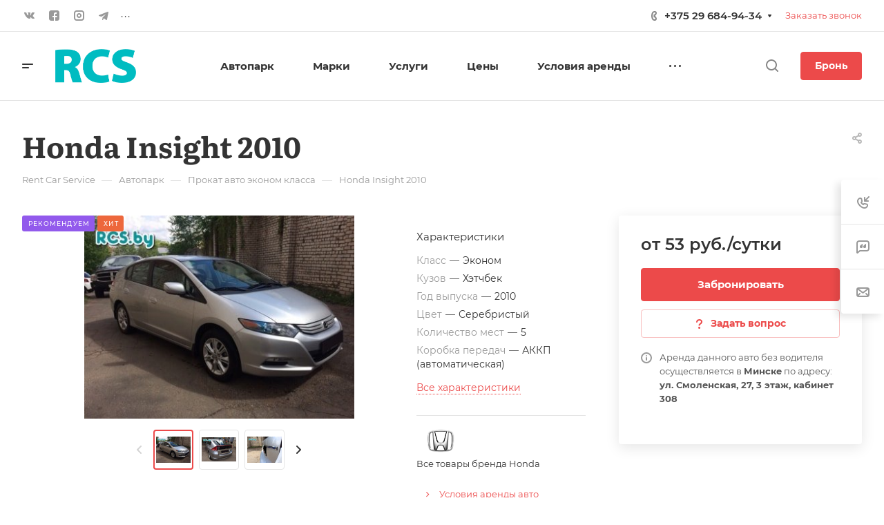

--- FILE ---
content_type: text/html; charset=UTF-8
request_url: https://rcs.by/product/ekonom-klass/honda-insight-2010/
body_size: 60667
content:
<!DOCTYPE html>
<html xmlns="http://www.w3.org/1999/xhtml" xml:lang="ru" lang="ru" class="  ">
	<head><link rel="canonical" href="https://rcs.by/product/ekonom-klass/honda-insight-2010/" />
		<title>Аренда Honda Insight 2010 в Минске без водителя – прокат от 53 руб./сутки</title>
		<meta name="viewport" content="initial-scale=1.0, width=device-width, maximum-scale=1" />
		<meta name="HandheldFriendly" content="true" />
		<meta name="yes" content="yes" />
		<meta name="apple-mobile-web-app-status-bar-style" content="black" />
		<meta name="SKYPE_TOOLBAR" content="SKYPE_TOOLBAR_PARSER_COMPATIBLE" />
		<meta http-equiv="Content-Type" content="text/html; charset=UTF-8" />
<meta name="keywords" content="Honda Insight 2010, аренда, прокат, без водителя, на сутки, Минск, RCS, Rent Car Service" />
<meta name="description" content="Аренда Хонда Инсайт 2010 в Минске без водителя на сутки: ⭐ прокат от 53 руб., ⚡ оформление 15 минут, ☛ поддержка 24/7! ⏩ RCS: ☎️ +375 29 684-94-34, ⌚ Пн-Вс, 9:00-21:00!" />

<link href="/bitrix/js/ui/design-tokens/dist/ui.design-tokens.min.css?173272331723463"  rel="stylesheet" />
<link href="/bitrix/js/ui/fonts/opensans/ui.font.opensans.min.css?17327233182320"  rel="stylesheet" />
<link href="/bitrix/js/main/popup/dist/main.popup.bundle.min.css?175044381828056"  rel="stylesheet" />
<link href="/bitrix/cache/css/s1/aspro-allcorp3/page_4908fd768da9734f43a40d7a0e44d2e7/page_4908fd768da9734f43a40d7a0e44d2e7_v1.css?176537777757423"  rel="stylesheet" />
<link href="/bitrix/cache/css/s1/aspro-allcorp3/default_1012322ef6068971cc69873e9496263a/default_1012322ef6068971cc69873e9496263a_v1.css?17653750382080"  rel="stylesheet" />
<link href="/bitrix/cache/css/s1/aspro-allcorp3/template_3f1aa6d941be0f5ef4260c84bae84cc6/template_3f1aa6d941be0f5ef4260c84bae84cc6_v1.css?1765375038718333"  data-template-style="true" rel="stylesheet" />
<script>if(!window.BX)window.BX={};if(!window.BX.message)window.BX.message=function(mess){if(typeof mess==='object'){for(let i in mess) {BX.message[i]=mess[i];} return true;}};</script>
<script>(window.BX||top.BX).message({"JS_CORE_LOADING":"Загрузка...","JS_CORE_NO_DATA":"- Нет данных -","JS_CORE_WINDOW_CLOSE":"Закрыть","JS_CORE_WINDOW_EXPAND":"Развернуть","JS_CORE_WINDOW_NARROW":"Свернуть в окно","JS_CORE_WINDOW_SAVE":"Сохранить","JS_CORE_WINDOW_CANCEL":"Отменить","JS_CORE_WINDOW_CONTINUE":"Продолжить","JS_CORE_H":"ч","JS_CORE_M":"м","JS_CORE_S":"с","JSADM_AI_HIDE_EXTRA":"Скрыть лишние","JSADM_AI_ALL_NOTIF":"Показать все","JSADM_AUTH_REQ":"Требуется авторизация!","JS_CORE_WINDOW_AUTH":"Войти","JS_CORE_IMAGE_FULL":"Полный размер"});</script>

<script src="/bitrix/js/main/core/core.min.js?1754644348229643"></script>

<script>BX.Runtime.registerExtension({"name":"main.core","namespace":"BX","loaded":true});</script>
<script>BX.setJSList(["\/bitrix\/js\/main\/core\/core_ajax.js","\/bitrix\/js\/main\/core\/core_promise.js","\/bitrix\/js\/main\/polyfill\/promise\/js\/promise.js","\/bitrix\/js\/main\/loadext\/loadext.js","\/bitrix\/js\/main\/loadext\/extension.js","\/bitrix\/js\/main\/polyfill\/promise\/js\/promise.js","\/bitrix\/js\/main\/polyfill\/find\/js\/find.js","\/bitrix\/js\/main\/polyfill\/includes\/js\/includes.js","\/bitrix\/js\/main\/polyfill\/matches\/js\/matches.js","\/bitrix\/js\/ui\/polyfill\/closest\/js\/closest.js","\/bitrix\/js\/main\/polyfill\/fill\/main.polyfill.fill.js","\/bitrix\/js\/main\/polyfill\/find\/js\/find.js","\/bitrix\/js\/main\/polyfill\/matches\/js\/matches.js","\/bitrix\/js\/main\/polyfill\/core\/dist\/polyfill.bundle.js","\/bitrix\/js\/main\/core\/core.js","\/bitrix\/js\/main\/polyfill\/intersectionobserver\/js\/intersectionobserver.js","\/bitrix\/js\/main\/lazyload\/dist\/lazyload.bundle.js","\/bitrix\/js\/main\/polyfill\/core\/dist\/polyfill.bundle.js","\/bitrix\/js\/main\/parambag\/dist\/parambag.bundle.js"]);
</script>
<script>BX.Runtime.registerExtension({"name":"aspro_font-awesome","namespace":"window","loaded":true});</script>
<script>BX.Runtime.registerExtension({"name":"ui.design-tokens","namespace":"window","loaded":true});</script>
<script>BX.Runtime.registerExtension({"name":"ui.fonts.opensans","namespace":"window","loaded":true});</script>
<script>BX.Runtime.registerExtension({"name":"main.popup","namespace":"BX.Main","loaded":true});</script>
<script>BX.Runtime.registerExtension({"name":"popup","namespace":"window","loaded":true});</script>
<script>BX.Runtime.registerExtension({"name":"aspro_fancybox","namespace":"window","loaded":true});</script>
<script>BX.Runtime.registerExtension({"name":"aspro_catalog_detail","namespace":"window","loaded":true});</script>
<script>BX.Runtime.registerExtension({"name":"aspro_images_detail","namespace":"window","loaded":true});</script>
<script>(window.BX||top.BX).message({"LANGUAGE_ID":"ru","FORMAT_DATE":"DD.MM.YYYY","FORMAT_DATETIME":"DD.MM.YYYY HH:MI:SS","COOKIE_PREFIX":"BITRIX_SM","SERVER_TZ_OFFSET":"10800","UTF_MODE":"Y","SITE_ID":"s1","SITE_DIR":"\/","USER_ID":"","SERVER_TIME":1766521449,"USER_TZ_OFFSET":0,"USER_TZ_AUTO":"Y","bitrix_sessid":"f0a476fd4d5999435ae95699b74e2be7"});</script>


<script src="/bitrix/js/main/ajax.js?173272331635509"></script>
<script src="/bitrix/js/main/popup/dist/main.popup.bundle.min.js?176337591467480"></script>
<script>BX.setJSList(["\/bitrix\/templates\/aspro-allcorp3\/js\/jquery.history.js","\/bitrix\/templates\/aspro-allcorp3\/components\/bitrix\/catalog.element\/main\/script.js","\/bitrix\/templates\/aspro-allcorp3\/js\/jquery.fancybox.js","\/bitrix\/templates\/aspro-allcorp3\/js\/observer.js","\/bitrix\/templates\/aspro-allcorp3\/vendor\/jquery.easing.js","\/bitrix\/templates\/aspro-allcorp3\/vendor\/jquery.cookie.js","\/bitrix\/templates\/aspro-allcorp3\/vendor\/bootstrap.js","\/bitrix\/templates\/aspro-allcorp3\/vendor\/jquery.validate.min.js","\/bitrix\/templates\/aspro-allcorp3\/vendor\/js\/ripple.js","\/bitrix\/templates\/aspro-allcorp3\/js\/detectmobilebrowser.js","\/bitrix\/templates\/aspro-allcorp3\/js\/matchMedia.js","\/bitrix\/templates\/aspro-allcorp3\/js\/jquery.actual.min.js","\/bitrix\/templates\/aspro-allcorp3\/js\/jquery-ui.min.js","\/bitrix\/templates\/aspro-allcorp3\/js\/jquery.plugin.min.js","\/bitrix\/templates\/aspro-allcorp3\/js\/jquery.alphanumeric.js","\/bitrix\/templates\/aspro-allcorp3\/js\/jquery.autocomplete.js","\/bitrix\/templates\/aspro-allcorp3\/js\/jquery.mobile.custom.touch.min.js","\/bitrix\/templates\/aspro-allcorp3\/js\/jquery.mCustomScrollbar.js","\/bitrix\/templates\/aspro-allcorp3\/js\/jqModal.js","\/bitrix\/templates\/aspro-allcorp3\/js\/jquery.uniform.min.js","\/bitrix\/templates\/aspro-allcorp3\/vendor\/js\/carousel\/owl\/owl.carousel.js","\/bitrix\/templates\/aspro-allcorp3\/js\/jquery.countdown.min.js","\/bitrix\/templates\/aspro-allcorp3\/js\/jquery.countdown-ru.js","\/bitrix\/templates\/aspro-allcorp3\/js\/scrollTabs.js","\/bitrix\/templates\/aspro-allcorp3\/js\/blocks\/controls.js","\/bitrix\/templates\/aspro-allcorp3\/js\/blocks\/hover-block.js","\/bitrix\/templates\/aspro-allcorp3\/js\/blocks\/mobile.js","\/bitrix\/templates\/aspro-allcorp3\/js\/blocks\/selectOffer.js","\/bitrix\/templates\/aspro-allcorp3\/js\/blocks\/tabs-history.js","\/bitrix\/templates\/aspro-allcorp3\/js\/general.js","\/bitrix\/templates\/aspro-allcorp3\/js\/custom.js","\/bitrix\/templates\/aspro-allcorp3\/js\/logo.js","\/bitrix\/components\/aspro\/eyed.allcorp3\/templates\/.default\/script.js","\/bitrix\/templates\/aspro-allcorp3\/js\/phones.js","\/bitrix\/templates\/aspro-allcorp3\/components\/bitrix\/menu\/menu_new\/script.js","\/bitrix\/components\/aspro\/theme.selector.allcorp3\/templates\/.default\/script.js","\/bitrix\/templates\/aspro-allcorp3\/components\/bitrix\/menu\/left\/script.js","\/bitrix\/components\/aspro\/marketing.popup.allcorp3\/templates\/.default\/script.js","\/bitrix\/components\/bitrix\/search.title\/script.js","\/bitrix\/templates\/aspro-allcorp3\/components\/bitrix\/search.title\/fixed\/script.js","\/bitrix\/templates\/aspro-allcorp3\/js\/jquery.inputmask.bundle.min.js"]);</script>
<script>BX.setCSSList(["\/bitrix\/templates\/aspro-allcorp3\/css\/fonts\/font-awesome\/css\/font-awesome.min.css","\/bitrix\/templates\/aspro-allcorp3\/components\/bitrix\/catalog\/main\/style.css","\/bitrix\/templates\/aspro-allcorp3\/components\/bitrix\/catalog.element\/main\/style.css","\/bitrix\/templates\/aspro-allcorp3\/css\/jquery.fancybox.css","\/bitrix\/templates\/aspro-allcorp3\/css\/catalog_detail.css","\/bitrix\/templates\/aspro-allcorp3\/css\/images_detail.css","\/bitrix\/templates\/aspro-allcorp3\/css\/fonts\/montserrat\/css\/montserrat.min.css","\/bitrix\/templates\/aspro-allcorp3\/css\/fonts\/literata\/css\/literata.min.css","\/bitrix\/templates\/aspro-allcorp3\/css\/bootstrap.css","\/bitrix\/templates\/aspro-allcorp3\/css\/theme-elements.css","\/bitrix\/templates\/aspro-allcorp3\/css\/jquery.mCustomScrollbar.min.css","\/bitrix\/templates\/aspro-allcorp3\/vendor\/css\/ripple.css","\/bitrix\/templates\/aspro-allcorp3\/css\/animation\/animate.min.css","\/bitrix\/templates\/aspro-allcorp3\/css\/animation\/animation_ext.css","\/bitrix\/templates\/aspro-allcorp3\/vendor\/css\/carousel\/owl\/owl.carousel.css","\/bitrix\/templates\/aspro-allcorp3\/vendor\/css\/carousel\/owl\/owl.theme.default.css","\/bitrix\/templates\/aspro-allcorp3\/css\/buttons.css","\/bitrix\/templates\/aspro-allcorp3\/css\/svg.css","\/bitrix\/templates\/aspro-allcorp3\/css\/header.css","\/bitrix\/templates\/aspro-allcorp3\/css\/footer.css","\/bitrix\/templates\/aspro-allcorp3\/css\/menu-top.css","\/bitrix\/templates\/aspro-allcorp3\/css\/mega-menu.css","\/bitrix\/templates\/aspro-allcorp3\/css\/mobile-header.css","\/bitrix\/templates\/aspro-allcorp3\/css\/mobile-menu.css","\/bitrix\/templates\/aspro-allcorp3\/css\/header-fixed.css","\/bitrix\/templates\/aspro-allcorp3\/css\/search-title.css","\/bitrix\/templates\/aspro-allcorp3\/css\/page-title-breadcrumb-pagination.css","\/bitrix\/templates\/aspro-allcorp3\/css\/social-icons.css","\/bitrix\/templates\/aspro-allcorp3\/css\/left-menu.css","\/bitrix\/templates\/aspro-allcorp3\/css\/top-menu.css","\/bitrix\/templates\/aspro-allcorp3\/css\/detail-gallery.css","\/bitrix\/templates\/aspro-allcorp3\/css\/detail.css","\/bitrix\/templates\/aspro-allcorp3\/css\/banners.css","\/bitrix\/templates\/aspro-allcorp3\/css\/yandex-map.css","\/bitrix\/templates\/aspro-allcorp3\/css\/bg-banner.css","\/bitrix\/templates\/aspro-allcorp3\/css\/smart-filter.css","\/bitrix\/templates\/aspro-allcorp3\/css\/basket.css","\/bitrix\/templates\/aspro-allcorp3\/css\/contacts.css","\/bitrix\/templates\/aspro-allcorp3\/css\/regions.css","\/bitrix\/templates\/aspro-allcorp3\/css\/profile.css","\/bitrix\/templates\/aspro-allcorp3\/css\/item-views.css","\/bitrix\/templates\/aspro-allcorp3\/css\/catalog.css","\/bitrix\/templates\/aspro-allcorp3\/css\/reviews.css","\/bitrix\/templates\/aspro-allcorp3\/css\/h1-bold.css","\/bitrix\/templates\/aspro-allcorp3\/css\/blocks\/arrows.css","\/bitrix\/templates\/aspro-allcorp3\/css\/blocks\/ask-block.css","\/bitrix\/templates\/aspro-allcorp3\/css\/blocks\/back-url.css","\/bitrix\/templates\/aspro-allcorp3\/css\/blocks\/chars.css","\/bitrix\/templates\/aspro-allcorp3\/css\/blocks\/controls.css","\/bitrix\/templates\/aspro-allcorp3\/css\/blocks\/countdown.css","\/bitrix\/templates\/aspro-allcorp3\/css\/blocks\/cross.css","\/bitrix\/templates\/aspro-allcorp3\/css\/blocks\/dark-light-theme.css","\/bitrix\/templates\/aspro-allcorp3\/css\/blocks\/docs.css","\/bitrix\/templates\/aspro-allcorp3\/css\/blocks\/file-type.css","\/bitrix\/templates\/aspro-allcorp3\/css\/blocks\/flexbox.css","\/bitrix\/templates\/aspro-allcorp3\/css\/blocks\/gallery.css","\/bitrix\/templates\/aspro-allcorp3\/css\/blocks\/grid-list.css","\/bitrix\/templates\/aspro-allcorp3\/css\/blocks\/hint.css","\/bitrix\/templates\/aspro-allcorp3\/css\/blocks\/icon-block.css","\/bitrix\/templates\/aspro-allcorp3\/css\/blocks\/images.css","\/bitrix\/templates\/aspro-allcorp3\/css\/blocks\/line-block.css","\/bitrix\/templates\/aspro-allcorp3\/css\/blocks\/mobile-scrolled.css","\/bitrix\/templates\/aspro-allcorp3\/css\/blocks\/popup.css","\/bitrix\/templates\/aspro-allcorp3\/css\/blocks\/prices.css","\/bitrix\/templates\/aspro-allcorp3\/css\/blocks\/rating.css","\/bitrix\/templates\/aspro-allcorp3\/css\/blocks\/right-dock.css","\/bitrix\/templates\/aspro-allcorp3\/css\/blocks\/scroller.css","\/bitrix\/templates\/aspro-allcorp3\/css\/blocks\/share.css","\/bitrix\/templates\/aspro-allcorp3\/css\/blocks\/social-list.css","\/bitrix\/templates\/aspro-allcorp3\/css\/blocks\/sticker.css","\/bitrix\/templates\/aspro-allcorp3\/css\/blocks\/sticky.css","\/bitrix\/templates\/aspro-allcorp3\/css\/blocks\/tabs.css","\/bitrix\/templates\/aspro-allcorp3\/css\/blocks\/toggle.css","\/bitrix\/templates\/aspro-allcorp3\/css\/blocks\/video-block.css","\/bitrix\/templates\/.default\/ajax\/ajax.css","\/bitrix\/components\/aspro\/eyed.allcorp3\/templates\/.default\/style.css","\/bitrix\/components\/aspro\/social.info.allcorp3\/templates\/.default\/style.css","\/bitrix\/templates\/aspro-allcorp3\/components\/bitrix\/menu\/menu_new\/style.css","\/bitrix\/components\/aspro\/theme.selector.allcorp3\/templates\/.default\/style.css","\/bitrix\/templates\/aspro-allcorp3\/components\/bitrix\/breadcrumb\/main\/style.css","\/bitrix\/components\/aspro\/marketing.popup.allcorp3\/templates\/.default\/style.css","\/bitrix\/templates\/aspro-allcorp3\/styles.css","\/bitrix\/templates\/aspro-allcorp3\/template_styles.css","\/bitrix\/templates\/aspro-allcorp3\/css\/owl-styles.css","\/bitrix\/templates\/aspro-allcorp3\/css\/form.css","\/bitrix\/templates\/aspro-allcorp3\/css\/colored.css","\/bitrix\/templates\/aspro-allcorp3\/css\/responsive.css","\/bitrix\/templates\/aspro-allcorp3\/themes\/custom_s1\/colors.css","\/bitrix\/templates\/aspro-allcorp3\/css\/width-2.css","\/bitrix\/templates\/aspro-allcorp3\/css\/fonts\/font-10.css","\/bitrix\/templates\/aspro-allcorp3\/css\/custom.css","\/bitrix\/templates\/aspro-allcorp3\/css\/bottom-icons-panel.css"]);</script>
<script>BX.message({'JS_REQUIRED':'Заполните это поле!','JS_FORMAT':'Неверный формат!','JS_FILE_EXT':'Недопустимое расширение файла!','JS_PASSWORD_COPY':'Пароли не совпадают!','JS_PASSWORD_LENGTH':'Минимум 6 символов!','JS_ERROR':'Неверно заполнено поле!','JS_FILE_SIZE':'Максимальный размер 5мб!','JS_FILE_BUTTON_NAME':'Выберите файл','JS_FILE_DEFAULT':'Файл не найден','JS_DATE':'Некорректная дата!','JS_DATETIME':'Некорректная дата/время!','JS_REQUIRED_LICENSES':'Согласитесь с условиями','S_CALLBACK':'Заказать звонок','S_QUESTION':'Задать вопрос','S_ASK_QUESTION':'Задать вопрос','S_FEEDBACK':'Оставить отзыв','ERROR_INCLUDE_MODULE_DIGITAL_TITLE':'Ошибка подключения модуля &laquo;Аспро: Корпоративный сайт 3.0&raquo;','ERROR_INCLUDE_MODULE_DIGITAL_TEXT':'Ошибка подключения модуля &laquo;Аспро: Корпоративный сайт 3.0&raquo;.<br />Пожалуйста установите модуль и повторите попытку','S_SERVICES':'Наши услуги','S_SERVICES_SHORT':'Услуги','S_TO_ALL_SERVICES':'Все услуги','S_CATALOG':'Каталог товаров','S_CATALOG_SHORT':'Каталог','S_TO_ALL_CATALOG':'Весь каталог','S_CATALOG_FAVORITES':'Наши товары','S_CATALOG_FAVORITES_SHORT':'Товары','S_NEWS':'Новости','S_TO_ALL_NEWS':'Все новости','S_COMPANY':'О компании','S_OTHER':'Прочее','S_CONTENT':'Контент','T_JS_ARTICLE':'Артикул: ','T_JS_NAME':'Наименование: ','T_JS_PRICE':'Цена: ','T_JS_QUANTITY':'Количество: ','T_JS_SUMM':'Сумма: ','FANCY_CLOSE':'Закрыть','FANCY_NEXT':'Вперед','FANCY_PREV':'Назад','CUSTOM_COLOR_CHOOSE':'Выбрать','CUSTOM_COLOR_CANCEL':'Отмена','S_MOBILE_MENU':'Меню','DIGITAL_T_MENU_BACK':'Назад','DIGITAL_T_MENU_CALLBACK':'Обратная связь','DIGITAL_T_MENU_CONTACTS_TITLE':'Будьте на связи','TITLE_BASKET':'В корзине товаров на #SUMM#','BASKET_SUMM':'#SUMM#','EMPTY_BASKET':'Корзина пуста','TITLE_BASKET_EMPTY':'Корзина пуста','BASKET':'Корзина','SEARCH_TITLE':'Поиск','SOCIAL_TITLE':'Оставайтесь на связи','LOGIN':'Войти','MY_CABINET':'Кабинет','SUBSCRIBE_TITLE':'Будьте всегда в курсе','HEADER_SCHEDULE':'Время работы','SEO_TEXT':'SEO описание','COMPANY_IMG':'Картинка компании','COMPANY_TEXT':'Описание компании','JS_RECAPTCHA_ERROR':'Пройдите проверку','JS_PROCESSING_ERROR':'Согласитесь с условиями!','CONFIG_SAVE_SUCCESS':'Настройки сохранены','CONFIG_SAVE_FAIL':'Ошибка сохранения настроек','CLEAR_FILE':'Отменить','ALL_TIME':'За все время','ALL_SECTIONS_PROJECT':'Все проекты','RELOAD_PAGE':'Обновить страницу','REFRESH':'Поменять картинку','RECAPTCHA_TEXT':'Подтвердите, что вы не робот','SHOW':'Еще','HIDE':'Скрыть','FILTER_EXPAND_VALUES':'Показать все','FILTER_HIDE_VALUES':'Свернуть','COUNTDOWN_SEC':'сек','COUNTDOWN_MIN':'мин','COUNTDOWN_HOUR':'час','COUNTDOWN_DAY0':'дн','COUNTDOWN_DAY1':'дн','COUNTDOWN_DAY2':'дн','COUNTDOWN_WEAK0':'Недель','COUNTDOWN_WEAK1':'Неделя','COUNTDOWN_WEAK2':'Недели','COUNTDOWN_MONTH0':'Месяцев','COUNTDOWN_MONTH1':'Месяц','COUNTDOWN_MONTH2':'Месяца','COUNTDOWN_YEAR0':'Лет','COUNTDOWN_YEAR1':'Год','COUNTDOWN_YEAR2':'Года','COUNTDOWN_COMPACT_SEC':'с','COUNTDOWN_COMPACT_MIN':'м','COUNTDOWN_COMPACT_HOUR':'ч','COUNTDOWN_COMPACT_DAY':'д','COUNTDOWN_COMPACT_WEAK':'н','COUNTDOWN_COMPACT_MONTH':'м','COUNTDOWN_COMPACT_YEAR0':'л','COUNTDOWN_COMPACT_YEAR1':'г'})</script>

				<script data-skip-moving="true" src="/bitrix/js/aspro.allcorp3/jquery/jquery-2.1.3.min.js"></script>
				<script data-skip-moving="true" src="/bitrix/templates/aspro-allcorp3/js/speed.min.js?=1732723284"></script>
			
<style>html {--theme-base-color: #ec4a4a;--theme-base-opacity-color: #ec4a4a1a;--theme-more-color: #c30101;--theme-border-radius:4px;--theme-text-transform:none;--theme-letter-spacing:normal;--theme-button-font-size:0%;--theme-button-padding-2px:0%;--theme-button-padding-1px:0%;--theme-more-color-hue:0;--theme-more-color-saturation:99%;--theme-more-color-lightness:38%;--theme-base-color-hue:0;--theme-base-color-saturation:81%;--theme-base-color-lightness:61%;--theme-lightness-hover-diff:6%}</style>
<style>.switcher-title {font-family: "Literata", Arial, sans-serif;}</style>
<link href="/bitrix/templates/aspro-allcorp3/css/print.min.css?173272328411596" data-template-style="true" rel="stylesheet" media="print">
<script>window.lazySizesConfig = window.lazySizesConfig || {};lazySizesConfig.loadMode = 1;lazySizesConfig.expand = 200;lazySizesConfig.expFactor = 1;lazySizesConfig.hFac = 0.1;</script>
<script src="/bitrix/templates/aspro-allcorp3/vendor/lazysizes.min.js" data-skip-moving="true" defer=""></script>
<script src="/bitrix/templates/aspro-allcorp3/vendor/ls.unveilhooks.min.js" data-skip-moving="true" defer=""></script>
<script data-skip-moving="true" src="/bitrix/templates/aspro-allcorp3/js/actual.counter.min.js?=1732723284" defer></script>
<link rel="shortcut icon" href="/favicon.ico" type="image/x-icon" />
<link rel="apple-touch-icon" sizes="180x180" href="/upload/CAllcorp3/078/rpf1x5fq55jbwhq9cll3tz0h94pvye3f/apple-touch-icon.png" />
<meta property="og:description" content="Аренда Хонда Инсайт 2010 в Минске без водителя на сутки: ⭐ прокат от 53 руб., ⚡ оформление 15 минут, ☛ поддержка 24/7! ⏩ RCS: ☎️ +375 29 684-94-34, ⌚ Пн-Вс, 9:00-21:00!" />
<meta property="og:image" content="https://rcs.by:443/upload/iblock/1e2/t2533e92f0s4jc50nxscht6qqijzcivd/honda-insight-2010.jpg" />
<link rel="image_src" href="https://rcs.by:443/upload/iblock/1e2/t2533e92f0s4jc50nxscht6qqijzcivd/honda-insight-2010.jpg"  />
<meta property="og:title" content="Аренда Honda Insight 2010 в Минске без водителя – прокат от 53 руб./сутки" />
<meta property="og:type" content="website" />
<meta property="og:url" content="https://rcs.by:443/product/ekonom-klass/honda-insight-2010/" />



<script  src="/bitrix/cache/js/s1/aspro-allcorp3/template_c763a1e5a8a49a2a3c5a1bef66c2f0d5/template_c763a1e5a8a49a2a3c5a1bef66c2f0d5_v1.js?1765375038544869"></script>
<script  src="/bitrix/cache/js/s1/aspro-allcorp3/page_dcf67db500c0f1a334d700b392c4f075/page_dcf67db500c0f1a334d700b392c4f075_v1.js?176537777791714"></script>

						<script>
		document.fonts.onloadingdone = function() {
			if (typeof CheckTopMenuDotted === 'function') {
				CheckTopMenuDotted();
			}
		}
		</script>
			</head>

	<body class=" site_s1   header_padding-146 side_left region_confirm_normal header_fill_light bg_none all_title_1 menu_lowercase_y fixed_y mfixed_y mfixed_view_always title_position_left mmenu_leftside mheader-v1 footer-v3 fill_bg_ header-v1 title-v1 bottom-icons-panel_y with_phones theme-light" id="main" data-site="/">

<div class="bx_areas"><!-- Yandex.Metrika counter -->
<script >
   (function(m,e,t,r,i,k,a){m[i]=m[i]||function(){(m[i].a=m[i].a||[]).push(arguments)};
   m[i].l=1*new Date();
   for (var j = 0; j < document.scripts.length; j++) {if (document.scripts[j].src === r) { return; }}
   k=e.createElement(t),a=e.getElementsByTagName(t)[0],k.async=1,k.src=r,a.parentNode.insertBefore(k,a)})
   (window, document, "script", "https://mc.yandex.ru/metrika/tag.js", "ym");

   ym(24416713, "init", {
        clickmap:true,
        trackLinks:true,
        accurateTrackBounce:true,
        webvisor:true
   });
</script>
<noscript><div><img class="lazyload "  src="[data-uri]" data-src="https://mc.yandex.ru/watch/24416713" style="position:absolute; left:-9999px;" alt="" /></div></noscript>
<!-- /Yandex.Metrika counter -->

<!-- Google tag (gtag.js) -->
<script async src="https://www.googletagmanager.com/gtag/js?id=G-JW935N6EX3"></script>
<script>
  window.dataLayer = window.dataLayer || [];
  function gtag(){dataLayer.push(arguments);}
  gtag('js', new Date());

  gtag('config', 'G-JW935N6EX3');
</script>

<script src="//code.jivo.ru/widget/Lxb7jIAXkJ" async></script>

<script>
    (function(c,l,a,r,i,t,y){
        c[a]=c[a]||function(){(c[a].q=c[a].q||[]).push(arguments)};
        t=l.createElement(r);t.async=1;t.src="https://www.clarity.ms/tag/"+i;
        y=l.getElementsByTagName(r)[0];y.parentNode.insertBefore(t,y);
    })(window, document, "clarity", "script", "t4xf30gcx5");
</script></div>

		
		<div id="panel"></div>


								<script data-skip-moving="true">
			var solutionName = 'arAllcorp3Options';
			var arAsproOptions = window[solutionName] = ({});
		</script>
		<script src="/bitrix/templates/aspro-allcorp3/js/setTheme.php?site_id=s1&site_dir=/" data-skip-moving="true"></script>
		<script>
		var arBasketItems = {};
		if(arAsproOptions.SITE_ADDRESS)
			arAsproOptions.SITE_ADDRESS = arAsproOptions.SITE_ADDRESS.replace(/'/g, "");
		</script>
		<!--'start_frame_cache_options-block'-->			<script>var arBasketItems = [];</script>
		<!--'end_frame_cache_options-block'-->
		<div class="body  hover_">
			<div class="body_media"></div>

						<div id="eyed-panel" class="eyed-panel">
			<div class="eyed-panel__inner">
			<noindex>
			<div class="maxwidth-theme">
				<div class="line-block flexbox--justify-beetwen flexbox--wrap line-block--24-vertical">
					<div class="line-block__item eyed-panel__item" data-option="FONT-SIZE">
						<div class="line-block line-block--8-vertical">
							<div class="line-block__item eyed-panel__item-title font_bold">Размер шрифта</div>
							<div class="line-block__item eyed-panel__item-values">
								<div class="line-block line-block--8">
									<div class="line-block__item">
										<a href="" class="eyed-panel__item-value active" data-option_value="16" rel="nofollow" title="Уменьшенный размер шрифта"><i class="svg inline  svg-inline-" aria-hidden="true" ><svg width="19" height="13" viewBox="0 0 19 13" fill="none" xmlns="http://www.w3.org/2000/svg">
    <path d="M8.96686 11.9968L7.82623 8.82495H3.45905L2.34186 11.9968H0.373108L4.64655 0.528076H6.6778L10.9512 11.9968H8.96686ZM7.33405 7.21558L6.26373 4.1062C6.18561 3.89787 6.07623 3.56974 5.93561 3.12183C5.80019 2.67391 5.70644 2.34578 5.65436 2.13745C5.51373 2.77808 5.308 3.4786 5.03717 4.23901L4.00592 7.21558H7.33405ZM17.67 11.9968L17.3028 10.7937H17.2403C16.8236 11.3197 16.4044 11.6791 15.9825 11.8718C15.5606 12.0593 15.0189 12.1531 14.3575 12.1531C13.5085 12.1531 12.8445 11.9239 12.3653 11.4656C11.8913 11.0072 11.6544 10.3588 11.6544 9.52026C11.6544 8.62964 11.9851 7.95776 12.6465 7.50464C13.308 7.05151 14.3158 6.80412 15.67 6.76245L17.1622 6.71558V6.25464C17.1622 5.70256 17.032 5.2911 16.7715 5.02026C16.5163 4.74422 16.1179 4.6062 15.5762 4.6062C15.1335 4.6062 14.709 4.67131 14.3028 4.80151C13.8965 4.93172 13.5059 5.08537 13.1309 5.26245L12.5372 3.94995C13.0059 3.70516 13.5189 3.52026 14.0762 3.39526C14.6335 3.26506 15.1596 3.19995 15.6544 3.19995C16.7533 3.19995 17.5814 3.43953 18.1387 3.9187C18.7012 4.39787 18.9825 5.15047 18.9825 6.17651V11.9968H17.67ZM14.9356 10.7468C15.6023 10.7468 16.1361 10.5619 16.5372 10.1921C16.9434 9.81714 17.1465 9.2937 17.1465 8.62183V7.87183L16.0372 7.9187C15.1726 7.94995 14.5424 8.09578 14.1465 8.3562C13.7559 8.61141 13.5606 9.00464 13.5606 9.53589C13.5606 9.92131 13.6752 10.2208 13.9044 10.4343C14.1335 10.6427 14.4773 10.7468 14.9356 10.7468Z" fill="black"/>
</svg>
</i></a>
									</div>
									<div class="line-block__item">
										<a href="" class="eyed-panel__item-value" data-option_value="20" 
										rel="nofollow" title="Нормальный размер шрифта"><i class="svg inline  svg-inline-" aria-hidden="true" ><svg width="27" height="17" viewBox="0 0 27 17" fill="none" xmlns="http://www.w3.org/2000/svg">
    <path d="M12.2302 16L10.6618 11.6387H4.65692L3.12079 16H0.413757L6.28973 0.230469H9.0827L14.9587 16H12.2302ZM9.98505 9.42578L8.51337 5.15039C8.40594 4.86393 8.25555 4.41276 8.06219 3.79688C7.876 3.18099 7.74709 2.72982 7.67548 2.44336C7.48212 3.32422 7.19924 4.28743 6.82684 5.33301L5.40887 9.42578H9.98505ZM24.197 16L23.6921 14.3457H23.6061C23.0332 15.069 22.4567 15.5632 21.8766 15.8281C21.2966 16.0859 20.5518 16.2148 19.6423 16.2148C18.475 16.2148 17.5619 15.8997 16.903 15.2695C16.2513 14.6393 15.9255 13.7477 15.9255 12.5947C15.9255 11.3701 16.3802 10.4463 17.2897 9.82324C18.1992 9.2002 19.585 8.86003 21.447 8.80273L23.4987 8.73828V8.10449C23.4987 7.34538 23.3197 6.77962 22.9616 6.40723C22.6107 6.02767 22.0628 5.83789 21.3181 5.83789C20.7093 5.83789 20.1257 5.92741 19.5671 6.10645C19.0085 6.28548 18.4714 6.49674 17.9557 6.74023L17.1393 4.93555C17.7839 4.59896 18.4893 4.34473 19.2556 4.17285C20.0218 3.99382 20.7451 3.9043 21.4255 3.9043C22.9365 3.9043 24.0752 4.23372 24.8415 4.89258C25.6149 5.55143 26.0016 6.58626 26.0016 7.99707V16H24.197ZM20.4372 14.2812C21.3539 14.2812 22.0879 14.027 22.6393 13.5186C23.1979 13.0029 23.4772 12.2832 23.4772 11.3594V10.3281L21.9518 10.3926C20.763 10.4355 19.8965 10.6361 19.3522 10.9941C18.8151 11.3451 18.5466 11.8857 18.5466 12.6162C18.5466 13.1462 18.7041 13.5579 19.0192 13.8516C19.3343 14.138 19.807 14.2812 20.4372 14.2812Z" fill="black"/>
</svg></i></a>
									</div>
									<div class="line-block__item">
										<a href="" class="eyed-panel__item-value" data-option_value="24" rel="nofollow" title=" Увеличенный размер шрифта"><i class="svg inline  svg-inline-" aria-hidden="true" ><svg width="34" height="22" viewBox="0 0 34 22" fill="none" xmlns="http://www.w3.org/2000/svg">
    <path d="M15.4788 21L13.4827 15.4492H5.84009L3.88501 21H0.439697L7.91821 0.929688H11.4729L18.9514 21H15.4788ZM12.6213 12.6328L10.7483 7.19141C10.6116 6.82682 10.4202 6.2526 10.1741 5.46875C9.93709 4.6849 9.77303 4.11068 9.68188 3.74609C9.43579 4.86719 9.07576 6.0931 8.60181 7.42383L6.79712 12.6328H12.6213ZM30.7092 21L30.0667 18.8945H29.9573C29.2281 19.8151 28.4944 20.444 27.7561 20.7812C27.0178 21.1094 26.0699 21.2734 24.9124 21.2734C23.4267 21.2734 22.2646 20.8724 21.426 20.0703C20.5966 19.2682 20.1819 18.1335 20.1819 16.666C20.1819 15.1074 20.7607 13.9316 21.9182 13.1387C23.0758 12.3457 24.8394 11.9128 27.2092 11.8398L29.8206 11.7578V10.9512C29.8206 9.98503 29.5927 9.26497 29.137 8.79102C28.6903 8.30794 27.9931 8.06641 27.0452 8.06641C26.2704 8.06641 25.5276 8.18034 24.8167 8.4082C24.1057 8.63607 23.4221 8.90495 22.7659 9.21484L21.7268 6.91797C22.5471 6.48958 23.4449 6.16602 24.4202 5.94727C25.3954 5.7194 26.316 5.60547 27.1819 5.60547C29.1051 5.60547 30.5543 6.02474 31.5295 6.86328C32.5139 7.70182 33.0061 9.01888 33.0061 10.8145V21H30.7092ZM25.9241 18.8125C27.0907 18.8125 28.025 18.4889 28.7268 17.8418C29.4377 17.1855 29.7932 16.2695 29.7932 15.0938V13.7812L27.8518 13.8633C26.3388 13.918 25.2359 14.1732 24.5432 14.6289C23.8596 15.0755 23.5178 15.7637 23.5178 16.6934C23.5178 17.3678 23.7183 17.8919 24.1194 18.2656C24.5204 18.6302 25.122 18.8125 25.9241 18.8125Z" fill="black"/>
</svg></i></a>
									</div>
								</div>
							</div>
						</div>
					</div>
					<div class="line-block__item eyed-panel__item" data-option="COLOR-SCHEME">
						<div class="line-block line-block--8-vertical">
							<div class="line-block__item eyed-panel__item-title font_bold">Цвет фона и шрифта</div>
							<div class="line-block__item eyed-panel__item-values">
								<div class="line-block line-block--8">
									<div class="line-block__item">
										<a href="" class="eyed-panel__item-value active" data-option_value="black" rel="nofollow" title="Черным по белому фону"><span><i class="svg inline  svg-inline-" aria-hidden="true" ><svg width="12" height="18" viewBox="0 0 12 18" fill="none" xmlns="http://www.w3.org/2000/svg">
    <path d="M10 10.7227H11.9962V17.0028H9.36823V13H0V0H2.72461V10.7324H7.28418V0H10V10.7227Z" fill="black"/>
</svg></i></span></a>
									</div>
									<div class="line-block__item">
										<a href="" class="eyed-panel__item-value" data-option_value="yellow" rel="nofollow" title="Желтым по черному фону"><span><i class="svg inline  svg-inline-" aria-hidden="true" ><svg width="12" height="18" viewBox="0 0 12 18" fill="none" xmlns="http://www.w3.org/2000/svg">
    <path d="M10 10.7227H11.9962V17.0028H9.36823V13H0V0H2.72461V10.7324H7.28418V0H10V10.7227Z" fill="#FFFF00"/>
</svg></i></span></a>
									</div>
									<div class="line-block__item">
										<a href="" class="eyed-panel__item-value" data-option_value="blue" rel="nofollow" title="Синим по голубому фону"><span><i class="svg inline  svg-inline-" aria-hidden="true" ><svg width="12" height="18" viewBox="0 0 12 18" fill="none" xmlns="http://www.w3.org/2000/svg">
    <path d="M10 10.7227H11.9962V17.0028H9.36823V13H0V0H2.72461V10.7324H7.28418V0H10V10.7227Z" fill="#133C58"/>
</svg></i></span></a>
									</div>
								</div>
							</div>
						</div>
					</div>
					<div class="line-block__item eyed-panel__item" data-option="IMAGES">
						<div class="line-block line-block--8-vertical">
							<div class="line-block__item eyed-panel__item-title font_bold">Изображения</div>
							<div class="line-block__item eyed-panel__item-values">
								<div class="line-block line-block--8">
									<div class="line-block__item">
										<a href="" class="eyed-panel__item-value active" data-option_value="1" rel="nofollow" title="Отображать изображения"><i class="svg inline  svg-inline-" aria-hidden="true" ><svg width="23" height="16" viewBox="0 0 23 16" fill="none" xmlns="http://www.w3.org/2000/svg">
    <path fill-rule="evenodd" clip-rule="evenodd" d="M6.99999 3C6.99999 4.65685 5.65684 6 3.99999 6C2.34314 6 0.99999 4.65685 0.99999 3C0.99999 1.34315 2.34314 0 3.99999 0C5.65684 0 6.99999 1.34315 6.99999 3ZM5.24741 8.86009L0.451182 14.3415C-0.114578 14.9881 0.344599 16 1.20376 16H13L6.75257 8.86009C6.35416 8.40476 5.64583 8.40476 5.24741 8.86009ZM12.2137 3.00071L8.52538 7.69489L15.9999 15.9999H21.9425C22.777 15.9999 23.2444 15.0382 22.7288 14.3821L13.7863 3.00071C13.3859 2.49114 12.614 2.49114 12.2137 3.00071Z" fill="black"/>
</svg></i></a>
									</div>
									<div class="line-block__item">
										<a href="" class="eyed-panel__item-value" data-option_value="0" rel="nofollow" title="Скрывать изображения"><i class="svg inline  svg-inline-" aria-hidden="true" ><svg width="20" height="20" viewBox="0 0 20 20" fill="none" xmlns="http://www.w3.org/2000/svg">
    <path fill-rule="evenodd" clip-rule="evenodd" d="M17 10C17 13.866 13.866 17 10 17C8.6099 17 7.31444 16.5948 6.22529 15.8961L15.8961 6.22529C16.5948 7.31444 17 8.6099 17 10ZM4.06915 18.0522C5.72846 19.2764 7.77973 20 10 20C15.5228 20 20 15.5228 20 10C20 4.47715 15.5228 0 10 0C4.47715 0 0 4.47715 0 10C0 12.2203 0.723592 14.2716 1.94782 15.9309L1.9023 15.9764L2.2681 16.3422C2.68477 16.8496 3.15041 17.3152 3.6578 17.7319L4.02362 18.0977L4.06915 18.0522ZM4.10396 13.7748L13.7748 4.10396C12.6856 3.40521 11.3901 3 10 3C6.13401 3 3 6.13401 3 10C3 11.3901 3.40521 12.6856 4.10396 13.7748Z" fill="black"/>
</svg></i></a>
									</div>
								</div>
							</div>
						</div>
					</div>
					<div class="line-block__item eyed-panel__item" data-option="SPEAKER">
						<div class="line-block line-block--8-vertical">
							<div class="line-block__item eyed-panel__item-title font_bold">Озвучивание текста</div>
							<div class="line-block__item eyed-panel__item-values">
								<div class="line-block line-block--8">
									<div class="line-block__item">
										<a href="" class="eyed-panel__item-value active" data-option_value="1" title="Озвучивать текст" rel="nofollow"><i class="svg inline  svg-inline-" aria-hidden="true" ><svg width="25" height="19" viewBox="0 0 25 19" fill="none" xmlns="http://www.w3.org/2000/svg">
    <path fill-rule="evenodd" clip-rule="evenodd" d="M5 12H2C0.895431 12 0 11.1046 0 9.99999V7.99998C0 6.89541 0.895424 5.99998 1.99999 5.99997L5 5.99996L10.2668 0.321492C10.8851 -0.345077 12 0.0923814 12 1.00153V17.0071C12 17.9166 10.8843 18.3538 10.2663 17.6865L5 12ZM23.7591 4.1292C23.1194 2.58498 22.1819 1.18187 21 -3.15548e-05L19.6087 1.39131C20.6078 2.39049 21.4004 3.5767 21.9412 4.88219C22.4819 6.18769 22.7603 7.58691 22.7603 8.99997C22.7603 10.413 22.4819 11.8122 21.9412 13.1177C21.4004 14.4232 20.6078 15.6094 19.6087 16.6086L21 18C22.1819 16.8181 23.1194 15.415 23.7591 13.8707C24.3987 12.3265 24.7279 10.6714 24.7279 8.99997C24.7279 7.32851 24.3987 5.67343 23.7591 4.1292ZM18.2294 2.30707C19.1083 3.186 19.8055 4.22943 20.2812 5.3778C20.7568 6.52617 21.0016 7.75698 21.0016 8.99997C21.0016 10.243 20.7568 11.4738 20.2812 12.6221C19.8055 13.7705 19.1083 14.8139 18.2294 15.6929L16.8317 14.2952C17.5271 13.5999 18.0787 12.7743 18.4551 11.8657C18.8314 10.9572 19.0251 9.98339 19.0251 8.99997C19.0251 8.01655 18.8314 7.04275 18.4551 6.13419C18.0787 5.22562 17.5271 4.40008 16.8317 3.7047L18.2294 2.30707ZM17.1192 9.07167C17.1342 7.50657 16.6595 5.97594 15.7615 4.69398L14.4778 5.59316C15.1883 6.60742 15.5639 7.81841 15.552 9.05669C15.5402 10.295 15.1415 11.4986 14.4118 12.4991L15.6781 13.4226C16.6004 12.158 17.1043 10.6368 17.1192 9.07167Z" fill="black"/>
</svg></i></a>
									</div>
									<div class="line-block__item">
										<a href="" class="eyed-panel__item-value" data-option_value="0" title="Не озвучивать текст" rel="nofollow"><i class="svg inline  svg-inline-" aria-hidden="true" ><svg width="20" height="20" viewBox="0 0 20 20" fill="none" xmlns="http://www.w3.org/2000/svg">
    <path fill-rule="evenodd" clip-rule="evenodd" d="M17 10C17 13.866 13.866 17 10 17C8.6099 17 7.31444 16.5948 6.22529 15.8961L15.8961 6.22529C16.5948 7.31444 17 8.6099 17 10ZM4.06915 18.0522C5.72846 19.2764 7.77973 20 10 20C15.5228 20 20 15.5228 20 10C20 4.47715 15.5228 0 10 0C4.47715 0 0 4.47715 0 10C0 12.2203 0.723592 14.2716 1.94782 15.9309L1.9023 15.9764L2.2681 16.3422C2.68477 16.8496 3.15041 17.3152 3.6578 17.7319L4.02362 18.0977L4.06915 18.0522ZM4.10396 13.7748L13.7748 4.10396C12.6856 3.40521 11.3901 3 10 3C6.13401 3 3 6.13401 3 10C3 11.3901 3.40521 12.6856 4.10396 13.7748Z" fill="black"/>
</svg></i></a>
									</div>
								</div>
							</div>
						</div>
					</div>
					<div class="line-block__item">
						<div class="btn btn-default eyed-toggle eyed-toggle--off font_bold"><i class="svg inline  svg-inline-" aria-hidden="true" ><svg width="22" height="14" viewBox="0 0 22 14" fill="none" xmlns="http://www.w3.org/2000/svg">
    <path fill-rule="evenodd" clip-rule="evenodd" d="M16.4576 3.84755C17.9142 4.86718 19.1161 6.0974 19.9011 7C19.1161 7.9026 17.9142 9.13282 16.4576 10.1524C14.88 11.2568 13.1674 12 11.4625 12C9.75763 12 8.04508 11.2568 6.46746 10.1524C5.01083 9.13282 3.80896 7.9026 3.02394 7C3.80896 6.0974 5.01083 4.86718 6.46746 3.84755C6.519 3.81148 6.57068 3.77578 6.6225 3.74049C6.51809 4.14288 6.46252 4.56495 6.46252 5C6.46252 7.76142 8.7011 10 11.4625 10C14.2239 10 16.4625 7.76142 16.4625 5C16.4625 4.56495 16.407 4.14288 16.3025 3.74049C16.3544 3.77578 16.406 3.81148 16.4576 3.84755ZM11.4625 0C16.0118 0 19.916 3.92521 21.5903 5.89701C22.1366 6.54044 22.1366 7.45956 21.5903 8.10299C19.916 10.0748 16.0118 14 11.4625 14C6.91329 14 3.00906 10.0748 1.3348 8.10299C0.788465 7.45956 0.788465 6.54044 1.3348 5.89701C3.00906 3.92521 6.91329 0 11.4625 0ZM11.4625 2C9.80567 2 8.46252 3.34315 8.46252 5C8.46252 6.65685 9.80567 8 11.4625 8C13.1194 8 14.4625 6.65685 14.4625 5C14.4625 3.34315 13.1194 2 11.4625 2Z" fill="black"/>
</svg></i>Обычная версия сайта</div>
					</div>
				</div>
			</div>
			</noindex>
		</div>
				<script>
		BX.ready(function(){
			new JEyed({'ENABLED':true,'ACTIVE':false,'IS_AJAX':false,'SIGNED_PARAMS':'[base64].226d622cb313766523d185e9e6f3d08ceef41ec4430a6aa1f1f81397e5ffd7c2','COOKIE':{'ACTIVE':'ALLCORP3_EYE_VERSION_VALUE','OPTIONS':'ALLCORP3_EYE_VERSION_OPTIONS'},'OPTIONS':{'FONT-SIZE':'16','COLOR-SCHEME':'black','IMAGES':'1','SPEAKER':'1'}});
		});

		BX.message({
			EA_T_EYED_VERSION: 'Версия для слабовидящих',
			EA_T_NORMAL_VERSION: 'Обычная версия сайта',
			EA_T_NORMAL_VERSION_SHORT: 'Обычная версия',
			__EA_T_TEXT_REGEX: '[0-9a-zа-я]',
		});
		</script>
	</div>			<div class="visible-lg visible-md title-v1" data-ajax-block="HEADER" data-ajax-callback="headerInit">
				
<div class="mega-fixed-menu " data-src="" >
	<div class="mega-fixed-menu__row ">
		<div class="line-block line-block--100 line-block--32-1400">
						<div class="line-block__item">
				<div class="logo no-shrinked ">
					<a class="menu-light-icon-fill banner-light-icon-fill" href="/"><img src="/upload/CAllcorp3/eec/nsogww41thuchfklqv5u0q9qv7fv21av/logo.png" alt="Rent Car Service" title="Rent Car Service" data-src="" /></a>				</div>
			</div>

											<div class="line-block__item hide-1100 " data-ajax-load-block="HEADER_TOGGLE_SLOGAN">
						
																
						
		</div>


				</div>

		<div class="line-block line-block--48">
											<div class="line-block__item no-shrinked " data-ajax-load-block="HEADER_TOGGLE_PHONE">
						
										<div class="icon-block--with_icon ">
							<div class="phones">
																<div class="phones__phones-wrapper">
									<div class="phones__inner fill-theme-parent phones__inner--with_dropdown phones__inner--big">
	<span class="icon-block__only-icon banner-light-icon-fill menu-light-icon-fill fill-theme-target">
		<i class="svg inline  svg-inline-" aria-hidden="true" ><svg width="14" height="18" viewBox="0 0 14 18" fill="none" xmlns="http://www.w3.org/2000/svg">
<path fill-rule="evenodd" clip-rule="evenodd" d="M6.63104 7.97841C6.80463 8.37048 7.0041 8.78717 7.15518 9.07225C7.27009 9.28907 7.49877 9.67951 7.75313 10.0735C7.76214 10.0675 7.77119 10.0616 7.78029 10.0557C8.42453 9.63686 9.0857 9.68158 9.33213 9.70774C9.65095 9.7416 9.94005 9.82627 10.1562 9.90146C10.5996 10.0556 11.0572 10.2844 11.4507 10.5088C11.8534 10.7384 12.2607 11.0047 12.6067 11.2698C12.7791 11.4018 12.9587 11.5506 13.1228 11.7095C13.2598 11.8422 13.4996 12.0889 13.6819 12.4208C13.9567 12.9214 13.9912 13.4324 13.9984 13.6733C14.0076 13.9837 13.9774 14.2994 13.9216 14.5917C13.8662 14.8818 13.7732 15.2138 13.6215 15.5388C13.4853 15.8308 13.2157 16.3046 12.7088 16.6593C12.2763 16.9621 12.101 17.0614 11.5704 17.3623C11.5097 17.3967 11.4445 17.4337 11.3736 17.4739C10.0199 18.2431 8.63271 17.9822 7.88102 17.8407C7.83467 17.832 7.79075 17.8237 7.74939 17.8162C6.75715 17.6353 5.7137 16.9402 4.80916 16.0871C3.83349 15.1669 2.7972 13.855 1.8574 12.1001C-0.0332021 8.56968 -0.11428 5.48344 0.0632851 4.44905C0.155366 3.91264 0.377274 3.31038 0.67849 2.76835C0.975733 2.23348 1.45254 1.57218 2.16387 1.10241C2.86272 0.640891 3.08665 0.498187 3.5503 0.267086C4.05424 0.0159067 4.54851 -0.00825558 4.84873 0.00182873C5.18399 0.01309 5.50575 0.0758517 5.78987 0.161581C6.29082 0.312738 7.02383 0.643641 7.53773 1.30319C7.84738 1.70061 7.96266 2.13768 8.0032 2.29536C8.0629 2.52757 8.10186 2.76842 8.12854 2.98699C8.18252 3.42919 8.20461 3.93488 8.19668 4.4186C8.1889 4.89393 8.15099 5.42764 8.05633 5.9073C8.00998 6.14217 7.93607 6.43773 7.80765 6.73085C7.7078 6.95878 7.43069 7.53172 6.78987 7.89289C6.7363 7.92309 6.68325 7.95156 6.63104 7.97841ZM4.36756 7.68433C4.55311 8.29107 5.08198 9.4331 5.38688 10.0084C5.69177 10.5837 6.4713 11.8462 6.90539 12.2852C7.33947 12.7242 7.68815 12.619 7.8981 12.5196C7.99603 12.4732 8.11572 12.3629 8.26158 12.2285C8.42842 12.0748 8.62948 11.8895 8.87134 11.7322C9.32463 11.4376 11.633 12.8464 11.9276 13.3829C12.1 13.6969 11.9533 14.7465 11.561 15.0211C11.208 15.2682 11.1075 15.3251 10.5781 15.6255C10.5193 15.6588 10.4551 15.6952 10.3847 15.7353C9.68103 16.1351 8.95879 16.0037 8.10853 15.8487C7.25828 15.6936 5.31836 14.3246 3.62164 11.1563C1.92491 7.98792 1.93885 5.3504 2.03552 4.78725C2.13219 4.22409 2.57448 3.22841 3.267 2.77107C3.95952 2.31373 4.09679 2.22961 4.44334 2.05688C4.78989 1.88414 5.64012 2.12285 5.95894 2.53204C6.27777 2.94122 6.32266 5.86013 5.80696 6.15079C5.54379 6.29912 5.29676 6.38092 5.09355 6.44822C4.89855 6.5128 4.74389 6.56401 4.65399 6.64783C4.65164 6.65003 4.64927 6.65224 4.64688 6.65446C4.4631 6.8257 4.18439 7.08538 4.36756 7.68433Z" fill="#888888"/>
</svg></i>	</span>
	<span class="icon-block__icon banner-light-icon-fill menu-light-icon-fill">
		<i class="svg inline  svg-inline-" aria-hidden="true" ><svg width="8" height="14" viewBox="0 0 8 14" fill="none" xmlns="http://www.w3.org/2000/svg">
<path fill-rule="evenodd" clip-rule="evenodd" d="M4.34544 9.19035C4.3752 9.1854 4.40497 9.18018 4.43443 9.17502C4.57281 9.15079 4.70419 9.12778 4.79424 9.13924C4.98831 9.16393 5.27614 9.5452 5.52934 10.0011C5.80442 10.4963 6.00721 10.9435 5.99815 11.2339C5.9891 11.5243 5.52934 11.9971 5.27589 11.9988C5.02244 12.0005 4.84757 11.9988 4.38109 11.9511C3.9146 11.9034 3.24475 11.4539 3.05287 11.15C3.01142 11.0843 2.9725 11.0222 2.93476 10.9589C2.79777 10.7292 2.67639 10.4843 2.50683 10.0011C2.38177 9.64464 2.27993 9.27989 2.2013 8.9099C2.14516 8.64574 2.10086 8.3789 2.06839 8.11052C2.02384 7.74223 2.00157 7.37103 2.00158 6.99983C2.00159 6.62863 2.02389 6.25743 2.06846 5.88914C2.09963 5.63166 2.14168 5.37559 2.19462 5.12194C2.27415 4.74093 2.37824 4.36536 2.50691 3.99859C2.67086 3.53124 2.78974 3.27887 2.92127 3.05774C2.96323 2.9872 3.00647 2.91984 3.05287 2.8497C3.24475 2.55965 3.88724 2.09621 4.38109 2.04852C4.8225 2.0059 5.01031 2.00383 5.20555 2.00168C5.22875 2.00142 5.25205 2.00116 5.27589 2.00084C5.50043 1.99777 5.99548 2.46384 5.99815 2.76576C6.00082 3.06768 5.80442 3.50335 5.52934 3.99859C5.27614 4.45445 5.03412 4.83208 4.79424 4.86041C4.67301 4.87473 4.50319 4.84587 4.34543 4.81906C4.34446 4.8189 4.34349 4.81873 4.34253 4.81857C4.18927 4.79252 4.04775 4.76868 3.97373 4.78862C3.82312 4.82918 3.54967 4.93563 3.49577 5.30943C3.4932 5.32726 3.49073 5.34436 3.48836 5.36079C3.44104 5.68869 3.43248 5.74799 3.41183 5.99941C3.38433 6.33416 3.37058 6.66702 3.37058 6.99987C3.37058 7.3327 3.38433 7.66553 3.41183 8.00024L3.4131 8.0158C3.43387 8.26866 3.44294 8.37914 3.49577 8.69023C3.54967 9.00762 3.74545 9.17549 3.97986 9.2127C4.08232 9.22896 4.21374 9.21225 4.34544 9.19035ZM5.37457 6.77929C6.14981 6.56283 6.59901 5.993 6.72764 5.82983L6.72889 5.82825C6.95961 5.53558 7.15007 5.20246 7.27928 4.96984C7.43376 4.69172 7.59825 4.374 7.72726 4.05043C7.84309 3.75989 8.00443 3.28778 7.99965 2.74807C7.99459 2.17599 7.77645 1.73588 7.64424 1.50955C7.49263 1.24999 7.31188 1.03239 7.1437 0.862322C6.97566 0.692392 6.7691 0.518305 6.5318 0.372388C6.36872 0.272112 5.89055 -0.00858388 5.24849 0.000201648C5.22601 0.000509335 5.20348 0.000767052 5.18064 0.00102835C4.96138 0.00353635 4.71253 0.00638317 4.18864 0.056969C3.48664 0.124753 2.88759 0.440169 2.52245 0.674477C2.16526 0.903692 1.69714 1.27167 1.38331 1.74608C1.09444 2.18276 0.885227 2.57501 0.618097 3.33648C0.204199 4.51633 4.27173e-05 5.76124 6.70177e-09 6.99976C-4.27039e-05 8.23838 0.204061 9.48338 0.618057 10.6633C0.893193 11.4474 1.10375 11.8115 1.3601 12.2177C1.69309 12.7452 2.20651 13.1264 2.55172 13.3424C2.91355 13.5689 3.50343 13.8727 4.17747 13.9416C4.7199 13.997 4.96732 14.0017 5.28924 13.9996C5.89878 13.9955 6.3547 13.7409 6.55244 13.6179C6.80037 13.4635 7.01009 13.2804 7.17649 13.1062C7.34392 12.9308 7.51551 12.7142 7.65817 12.4628C7.78234 12.2439 7.98212 11.8299 7.99876 11.2962C8.01649 10.7279 7.84015 10.23 7.72897 9.95186C7.59938 9.62767 7.4336 9.30764 7.27928 9.02981C7.11975 8.74261 6.91803 8.42008 6.68541 8.1374C6.57069 7.99798 6.40884 7.81945 6.202 7.65484C6.06387 7.54492 5.77994 7.33821 5.3746 7.22192C5.37135 7.07433 5.37134 6.92688 5.37457 6.77929Z" fill="#888888"/>
</svg></i>	</span>

			<a class="phones__phone-link phones__phone-first dark_link banner-light-text menu-light-text icon-block__name" 
		   href="tel:+375296849434"
		>
		   +375 29 684-94-34		</a>
	
			<div class="phones__dropdown">
			<div class="dropdown dropdown--relative">
									<div class="phones__phone-more dropdown__item color-theme-hover dropdown__item--first">
						<a class="phones__phone-link dark_link flexbox flexbox--direction-row flexbox--justify-beetwen" rel="nofollow" href="tel:+375296849434">
							<span class="phones__phone-link-text">
								+375 29 684-94-34								
																	<span class="phones__phone-descript phones__dropdown-title">А1</span>
															</span>
							
							<span class="icon"><img class="iconset_icon iconset_icon--img" data-src src="/bitrix/images/aspro.allcorp3/iconset/header_phones/a1.svg" title="a1.svg" style="max-width:16px;max-height:16px;" /></span>						</a>
					</div>
									<div class="phones__phone-more dropdown__item color-theme-hover dropdown__item--last">
						<a class="phones__phone-link dark_link flexbox flexbox--direction-row flexbox--justify-beetwen" rel="nofollow" href="tel:+375333639434">
							<span class="phones__phone-link-text">
								+375 33 363-94-34								
																	<span class="phones__phone-descript phones__dropdown-title">МТС</span>
															</span>
							
							<span class="icon"><img class="iconset_icon iconset_icon--img" data-src src="/bitrix/images/aspro.allcorp3/iconset/header_phones/mts.svg" title="mts.svg" style="max-width:16px;max-height:16px;" /></span>						</a>
					</div>
								
															<div class="phones__dropdown-item callback-item">

	<div class="animate-load btn btn-default btn-wide" data-event="jqm" data-param-id="8" data-name="callback">
		Заказать звонок	</div>

</div>											<div class="phones__dropdown-item">
													<div class="email__title phones__dropdown-title">
						E-mail					</div>
				
				<div class="phones__dropdown-value">
										<div>
						<a class="dark_link" href="mailto:info@rcs.by">info@rcs.by</a>					</div>
				</div>

									</div>											<div class="phones__dropdown-item">
				
									<div class="address__title phones__dropdown-title">
						Адрес					</div>
				
				<div class="phones__dropdown-value">
										<div class="address__text address__text--large ">
						г. Минск, ул. Смоленская, 27, 3 этаж, каб. 308					</div>
				</div>

									</div>											<div class="phones__dropdown-item">
			
							<div class="schedule__title phones__dropdown-title">
					Режим работы				</div>
			
			<div class="phones__dropdown-value">
								<div class="schedule__text  ">
											Без выходных: с 9:00 до 21:00									</div>
			</div>

							</div>											<!-- noindex -->
			<div class="phones__dropdown-item social-item">
		<div class="social  social--picture-image">
		<ul class="social__items  ">
																														<li class="social__item social__item--image vk ">
							<a class="social__link fill-theme-hover banner-light-icon-fill menu-light-icon-fill" href="https://vk.com/prokat_avto_minsk" target="_blank" rel="nofollow" title="ВКонтакте">
															</a>
						</li>
																																												<li class="social__item social__item--image fb ">
							<a class="social__link fill-theme-hover banner-light-icon-fill menu-light-icon-fill" href="https://www.facebook.com/prokatavtorcs" target="_blank" rel="nofollow" title="Facebook">
															</a>
						</li>
																																																			<li class="social__item social__item--image inst ">
							<a class="social__link fill-theme-hover banner-light-icon-fill menu-light-icon-fill" href="https://www.instagram.com/rentcar_minsk/" target="_blank" rel="nofollow" title="Instagram">
															</a>
						</li>
																																												<li class="social__item social__item--image tel ">
							<a class="social__link fill-theme-hover banner-light-icon-fill menu-light-icon-fill" href="https://t.me/Rentcarservice" target="_blank" rel="nofollow" title="Telegram">
															</a>
						</li>
																																												<li class="social__item social__item--image yt ">
							<a class="social__link fill-theme-hover banner-light-icon-fill menu-light-icon-fill" href="https://youtube.com/@prokatavtorcsby" target="_blank" rel="nofollow" title="YouTube">
															</a>
						</li>
																																																											<li class="social__item social__item--image vi hide_on_desktop">
								<a class="social__link fill-theme-hover banner-light-icon-fill menu-light-icon-fill" href="viber://add?number=375296849434" target="_blank" rel="nofollow" title="Viber">
																	</a>
							</li>
												<li class="social__item social__item--image vi hide_on_mobile">
							<a class="social__link fill-theme-hover banner-light-icon-fill menu-light-icon-fill" href="viber://chat?number=+375296849434" target="_blank" rel="nofollow" title="Viber">
															</a>
						</li>
																																												<li class="social__item social__item--image wh ">
							<a class="social__link fill-theme-hover banner-light-icon-fill menu-light-icon-fill" href="https://wa.me/375296849434" target="_blank" rel="nofollow" title="Whats App">
															</a>
						</li>
																																																						</ul>

			</div>
			</div>
		<!-- /noindex -->												</div>
		</div>
	
			<span class="more-arrow banner-light-icon-fill menu-light-icon-fill fill-dark-light-block">
			<svg width="7" height="5" viewBox="0 0 7 5" fill="none" xmlns="http://www.w3.org/2000/svg">
<path d="M5.55157 0.0181274H1.45448C1.05285 0.0181274 0.815132 0.46773 1.04127 0.799648L3.08402 3.79799C3.28217 4.08883 3.71079 4.08939 3.90971 3.79907L5.96405 0.800736C6.19139 0.468921 5.9538 0.0181274 5.55157 0.0181274Z" fill="#333333"/>
</svg>
		</span>
	</div>								</div>

															</div>
						</div>
					
						
		</div>


		
								<div class="line-block__item " data-ajax-load-block="HEADER_TOGGLE_BUTTON">
						
										<div class="header-button">
							    <div class="btn animate-load btn-default"  data-event="jqm" data-param-id="3">Бронь</div>
						</div>
					
						
		</div>


				</div>
	</div>

	<div class="mega-fixed-menu__row mega-fixed-menu__row--overflow mega-fixed-menu__main-part">
		<div class="loadings" style="height:125px;width:50px;margin:0 auto;" data-nlo="menu-megafixed">		</div>	</div>

	<div class="mega-fixed-menu__row ">
		<div class="line-block line-block--48">
			
											<div class="line-block__item " data-ajax-load-block="HEADER_TOGGLE_SOCIAL">
						
										
	<!-- noindex -->
		<div class="social social--picture-svg ">
		<ul class="social__items  ">
																														<li class="social__item  ">
							<a class="social__link fill-theme-hover banner-light-icon-fill menu-light-icon-fill" href="https://vk.com/prokat_avto_minsk" target="_blank" rel="nofollow" title="ВКонтакте">
																	<i class="svg inline  svg-inline-vk" aria-hidden="true" ><svg width="15" height="9" viewBox="0 0 15 9" fill="none" xmlns="http://www.w3.org/2000/svg">
<path fill-rule="evenodd" clip-rule="evenodd" d="M8.95125 0.779503V4.03225C8.94767 4.08596 8.95692 4.1398 8.97823 4.18921C8.99954 4.23862 9.03229 4.28219 9.07376 4.31636C9.11523 4.35054 9.16424 4.37435 9.2167 4.38573C9.26916 4.39711 9.32353 4.39577 9.37537 4.38183C9.67408 4.36186 10.3492 1.58543 10.6489 0.986205C10.8081 0.644817 11.0636 0.357723 11.3837 0.16031C11.4848 0.069078 11.6135 0.0145305 11.7491 0.00548164H14.6147C14.6921 0.0185428 14.7648 0.0511498 14.8261 0.100208C14.8875 0.149265 14.9353 0.213147 14.9651 0.28588C14.995 0.358613 15.006 0.437788 14.9969 0.515929C14.9879 0.59407 14.9591 0.668644 14.9134 0.732567C14.6894 1.23192 12.7677 4.33786 12.6681 4.46369C12.5483 4.62608 12.4675 4.81406 12.4321 5.01297C12.4715 5.24768 12.5797 5.46537 12.7428 5.6382C12.942 5.8649 14.551 7.64157 14.7013 7.79038C14.8429 7.9541 14.9375 8.15327 14.9752 8.36666C14.9393 8.54838 14.8386 8.71078 14.692 8.82346C14.5454 8.93614 14.3629 8.99135 14.1786 8.97884C13.5553 8.97884 12.0219 8.97884 11.8467 8.97884C11.4964 8.8559 11.1742 8.66406 10.8988 8.41457C10.6748 8.21483 9.84435 7.26408 9.71989 7.13924C9.67776 7.08843 9.62394 7.04866 9.56304 7.02343C9.50214 6.99819 9.43599 6.98823 9.37039 6.99441C9.22104 6.99441 8.93727 7.00944 8.95021 7.5777C8.98557 7.97238 8.9031 8.36865 8.71326 8.71618C8.61604 8.80968 8.50083 8.8823 8.37464 8.92953C8.24845 8.97675 8.11396 8.99762 7.97944 8.99085C6.96096 9.05277 5.94811 8.79933 5.078 8.2648C3.51078 7.28806 1.72649 4.68041 0.896085 3.01757C0.400758 2.19151 0.0947066 1.26538 0 0.306117C0.0497845 0.130345 0.0497369 0.00645693 0.224978 0.00645693C0.40022 0.00645693 2.60372 0.00645693 2.81381 0.00645693C2.95931 0.0791652 3.08071 0.192622 3.16331 0.33306C3.23799 0.432931 3.80748 2.14269 3.98173 2.4433C4.15597 2.74391 5.01524 4.39079 5.48122 4.39079C5.63594 4.36032 5.77239 4.26975 5.8608 4.1388C5.94921 4.00784 5.98241 3.8471 5.95318 3.69168C5.95318 3.2922 5.95318 1.71525 5.95318 1.51451C5.76377 1.07168 5.41659 0.715592 4.97942 0.515807C5.08829 0.370757 5.22716 0.251073 5.38648 0.164882C5.54579 0.0786915 5.72179 0.0280331 5.90243 0.0164537C6.49984 -0.0085139 7.99835 -0.00846611 8.32195 0.0404705C8.49466 0.0742147 8.65089 0.165632 8.76516 0.299839C8.87944 0.434046 8.94504 0.603121 8.95125 0.779503Z" fill="#333333"/>
</svg></i>															</a>
						</li>
																																												<li class="social__item  ">
							<a class="social__link fill-theme-hover banner-light-icon-fill menu-light-icon-fill" href="https://www.facebook.com/prokatavtorcs" target="_blank" rel="nofollow" title="Facebook">
																	<i class="svg inline  svg-inline-fb" aria-hidden="true" ><svg width="15" height="15" viewBox="0 0 15 15" fill="none" xmlns="http://www.w3.org/2000/svg">
<path fill-rule="evenodd" clip-rule="evenodd" d="M12.004 15H9.01605V9.98602H11.39L11.7 7.979H9.01605C9.01605 7.979 9.01605 5.69399 9.01605 5.46899C9.025 5.3916 9.04994 5.31693 9.08929 5.24969C9.12865 5.18246 9.18153 5.12413 9.24463 5.07843C9.30773 5.03273 9.37965 5.00062 9.45581 4.98419C9.53197 4.96776 9.61069 4.96734 9.68701 4.98297C10.126 4.98297 10.992 4.98297 10.992 4.98297L11.304 3C10.5047 2.94555 9.70246 2.95158 8.90405 3.01801C8.34722 3.09213 7.83823 3.37177 7.47705 3.802C7.13616 4.26331 6.96736 4.82932 7 5.40198V7.99298L5 7.979V9.98602L7 9.99298V15H3C2.20435 15 1.44133 14.6839 0.878723 14.1213C0.316114 13.5587 0 12.7956 0 12V3C0 2.20435 0.316114 1.44127 0.878723 0.878662C1.44133 0.316053 2.20435 0 3 0H12C12.7956 0 13.5587 0.316053 14.1213 0.878662C14.6839 1.44127 15 2.20435 15 3V12C15 12.795 14.6845 13.5574 14.1227 14.1199C13.561 14.6824 12.799 14.9989 12.004 15Z" fill="#333333"/>
</svg></i>															</a>
						</li>
																																																			<li class="social__item  ">
							<a class="social__link fill-theme-hover banner-light-icon-fill menu-light-icon-fill" href="https://www.instagram.com/rentcar_minsk/" target="_blank" rel="nofollow" title="Instagram">
																	<i class="svg inline  svg-inline-inst" aria-hidden="true" ><svg width="15" height="15" viewBox="0 0 15 15" fill="none" xmlns="http://www.w3.org/2000/svg">
<path fill-rule="evenodd" clip-rule="evenodd" d="M4 0H11C12.0609 0 13.0783 0.421424 13.8284 1.17157C14.5786 1.92172 15 2.93913 15 4V11C15 12.0609 14.5786 13.0783 13.8284 13.8284C13.0783 14.5786 12.0609 15 11 15H4C2.93913 15 1.92172 14.5786 1.17157 13.8284C0.421424 13.0783 0 12.0609 0 11V4C0 2.93913 0.421424 1.92172 1.17157 1.17157C1.92172 0.421424 2.93913 0 4 0ZM4 2H11C11.5304 2 12.0391 2.21074 12.4142 2.58582C12.7893 2.96089 13 3.46957 13 4V11C13 11.5304 12.7893 12.0391 12.4142 12.4142C12.0391 12.7893 11.5304 13 11 13H4C3.46957 13 2.96089 12.7893 2.58582 12.4142C2.21074 12.0391 2 11.5304 2 11V4C2 3.46957 2.21074 2.96089 2.58582 2.58582C2.96089 2.21074 3.46957 2 4 2ZM7.5 4C8.19223 4 8.86895 4.20526 9.44452 4.58984C10.0201 4.97443 10.4687 5.52104 10.7336 6.16058C10.9985 6.80013 11.0678 7.50387 10.9327 8.1828C10.7977 8.86173 10.4643 9.48537 9.97485 9.97485C9.48537 10.4643 8.86173 10.7977 8.1828 10.9327C7.50387 11.0678 6.80013 10.9985 6.16058 10.7336C5.52104 10.4687 4.97443 10.0201 4.58984 9.44452C4.20526 8.86895 4 8.19223 4 7.5C4 6.57174 4.36877 5.68152 5.02515 5.02515C5.68152 4.36877 6.57174 4 7.5 4ZM7.5 6C7.79667 6 8.0867 6.08799 8.33337 6.25281C8.58005 6.41763 8.77227 6.65188 8.8858 6.92596C8.99933 7.20005 9.02907 7.50169 8.97119 7.79266C8.91331 8.08364 8.77045 8.35089 8.56067 8.56067C8.35089 8.77045 8.08364 8.91331 7.79266 8.97119C7.50169 9.02907 7.20005 8.99933 6.92596 8.8858C6.65188 8.77227 6.41763 8.58005 6.25281 8.33337C6.08799 8.0867 6 7.79667 6 7.5C6 7.10218 6.15803 6.72064 6.43933 6.43933C6.72064 6.15803 7.10218 6 7.5 6Z" fill="#333333"/>
</svg></i>															</a>
						</li>
																																												<li class="social__item  ">
							<a class="social__link fill-theme-hover banner-light-icon-fill menu-light-icon-fill" href="https://t.me/Rentcarservice" target="_blank" rel="nofollow" title="Telegram">
																	<i class="svg inline  svg-inline-tel" aria-hidden="true" ><svg width="14" height="12" viewBox="0 0 14 12" fill="none" xmlns="http://www.w3.org/2000/svg">
<path fill-rule="evenodd" clip-rule="evenodd" d="M11.9849 11.0426C11.9664 11.2403 11.8889 11.4281 11.7623 11.5816C11.6358 11.7351 11.466 11.8474 11.2747 11.9038C11.0835 11.9603 10.8797 11.9584 10.6895 11.8985C10.4993 11.8386 10.3315 11.7233 10.2077 11.5675C9.1195 10.7066 7.42235 9.46583 7.42235 9.46583C7.42235 9.46583 6.19427 11.6202 5.97463 11.8409C5.90207 11.9016 5.81761 11.9466 5.72662 11.973C5.63563 11.9993 5.54013 12.0065 5.44619 11.9941C5.35225 11.9816 5.26191 11.9498 5.181 11.9007C5.10009 11.8516 5.03037 11.7862 4.97625 11.7087C4.96505 11.6748 4.95179 11.6415 4.9364 11.6092L5.62522 8.17744L10.5373 3.37265L3.83809 7.17927C3.83809 7.17927 0.813035 6.27855 0.363766 6.10259C0.24787 6.03955 0.152297 5.94511 0.0880913 5.8302C0.023886 5.71529 -0.00623899 5.58462 0.00107471 5.45333C0.00838841 5.32203 0.0528319 5.19548 0.129406 5.08834C0.20598 4.98121 0.311534 4.89788 0.43372 4.84799C1.07268 4.5239 12.3443 0.237053 12.7237 0.126701C13.103 0.0163493 14.1014 -0.270965 13.9916 0.696353C13.8818 1.66367 12.0947 10.5107 11.9849 11.0426Z" fill="#333333"/>
</svg></i>															</a>
						</li>
																																												<li class="social__item  ">
							<a class="social__link fill-theme-hover banner-light-icon-fill menu-light-icon-fill" href="https://youtube.com/@prokatavtorcsby" target="_blank" rel="nofollow" title="YouTube">
																	<i class="svg inline  svg-inline-yt" aria-hidden="true" ><svg width="15" height="13" viewBox="0 0 15 13" fill="none" xmlns="http://www.w3.org/2000/svg">
<path fill-rule="evenodd" clip-rule="evenodd" d="M10.9986 13H4.00145C2.89736 12.954 1.85654 12.4719 1.10707 11.6595C0.357597 10.8472 -0.0394022 9.7707 0.00309136 8.66602V4.33301C-0.0388648 3.22856 0.358352 2.15244 1.10774 1.34033C1.85713 0.528223 2.89763 0.0462907 4.00145 0H10.9986C12.1026 0.0462881 13.1432 0.528371 13.8927 1.3407C14.6421 2.15303 15.0392 3.22937 14.9969 4.33398V8.66699C15.0392 9.77151 14.642 10.8477 13.8926 11.6599C13.1432 12.4721 12.1025 12.954 10.9986 13ZM12.9978 4.255C13.0284 3.69254 12.8354 3.14081 12.4608 2.72021C12.0863 2.29962 11.5606 2.0443 10.9986 2.01001H4.00145C3.43943 2.0443 2.91377 2.29962 2.53922 2.72021C2.16468 3.14081 1.97166 3.69254 2.00227 4.255V8.74402C1.97166 9.30648 2.16468 9.85821 2.53922 10.2788C2.91377 10.6994 3.43943 10.9547 4.00145 10.989H10.9986C11.5606 10.9547 12.0863 10.6994 12.4608 10.2788C12.8354 9.85821 13.0284 9.30648 12.9978 8.74402V4.255ZM6.00063 3.987L9.99899 6.49902L6.00063 9.01099V3.987Z" fill="#333333"/>
</svg></i>															</a>
						</li>
																																																											<li class="social__item  hide_on_desktop">
								<a class="social__link fill-theme-hover banner-light-icon-fill menu-light-icon-fill" href="viber://add?number=375296849434" target="_blank" rel="nofollow" title="Viber">
																			<i class="svg inline  svg-inline-vi" aria-hidden="true" ><svg width="13" height="13" viewBox="0 0 13 13" fill="none" xmlns="http://www.w3.org/2000/svg">
<path fill-rule="evenodd" clip-rule="evenodd" d="M3.42203 0.924028C3.79157 1.52471 4.62048 2.9734 4.74033 3.2377C4.84281 3.4129 4.87505 3.62055 4.83055 3.81869C4.78604 4.01682 4.66813 4.19063 4.50064 4.3049C4.17484 4.50291 3.87025 4.73409 3.59174 4.99471C3.45192 5.26202 3.3221 6.2962 4.86017 7.83095C6.39825 9.36571 7.63667 9.67606 7.95627 9.33267C8.27587 8.98928 8.46571 8.60985 8.66546 8.40962C8.81113 8.25078 9.01086 8.15238 9.22531 8.13385C9.43976 8.11532 9.65328 8.17796 9.82393 8.30947C10.6704 8.7578 11.4877 9.25937 12.2709 9.81118C12.7603 10.1896 13.1298 10.4649 12.95 10.9565C12.7852 11.4485 12.5122 11.897 12.1511 12.269C11.857 12.5619 11.4951 12.7772 11.0977 12.8957C10.7003 13.0141 10.2799 13.032 9.87391 12.9478C8.71674 12.663 7.6182 12.1774 6.62798 11.5131C5.57706 10.7593 4.60045 9.90647 3.71159 8.96622C2.89905 8.16573 2.15412 7.2991 1.4844 6.37525C0.826632 5.27276 0.351168 4.0709 0.0762482 2.8162C-0.0157098 2.48498 -0.0246418 2.13615 0.0502798 1.80064C0.125201 1.46513 0.281588 1.15337 0.505642 0.893048C0.905279 0.477646 1.41441 0.184559 1.97377 0.0480284C2.36329 -0.0540881 2.80281 -0.0540881 3.42203 0.924028ZM6.50813 1.08321V0C8.22988 0 9.88111 0.685604 11.0986 1.90598C12.316 3.12636 13 4.78155 13 6.50742H11.9214C11.9206 5.06874 11.3499 3.68923 10.3349 2.67212C9.31982 1.655 7.94338 1.08347 6.50813 1.08321V1.08321ZM10.8327 6.50645H9.75407C9.75327 5.64375 9.41106 4.8166 8.8025 4.20658C8.19394 3.59656 7.36876 3.25353 6.50813 3.25273V2.16849C7.07631 2.16875 7.63883 2.28118 8.16365 2.49937C8.68848 2.71757 9.16535 3.03723 9.56692 3.44014C9.9685 3.84305 10.2869 4.32129 10.5041 4.84757C10.7213 5.37385 10.8329 5.93789 10.8327 6.50742V6.50645Z" fill="#333333"/>
</svg></i>																	</a>
							</li>
												<li class="social__item  hide_on_mobile">
							<a class="social__link fill-theme-hover banner-light-icon-fill menu-light-icon-fill" href="viber://chat?number=+375296849434" target="_blank" rel="nofollow" title="Viber">
																	<i class="svg inline  svg-inline-vi" aria-hidden="true" ><svg width="13" height="13" viewBox="0 0 13 13" fill="none" xmlns="http://www.w3.org/2000/svg">
<path fill-rule="evenodd" clip-rule="evenodd" d="M3.42203 0.924028C3.79157 1.52471 4.62048 2.9734 4.74033 3.2377C4.84281 3.4129 4.87505 3.62055 4.83055 3.81869C4.78604 4.01682 4.66813 4.19063 4.50064 4.3049C4.17484 4.50291 3.87025 4.73409 3.59174 4.99471C3.45192 5.26202 3.3221 6.2962 4.86017 7.83095C6.39825 9.36571 7.63667 9.67606 7.95627 9.33267C8.27587 8.98928 8.46571 8.60985 8.66546 8.40962C8.81113 8.25078 9.01086 8.15238 9.22531 8.13385C9.43976 8.11532 9.65328 8.17796 9.82393 8.30947C10.6704 8.7578 11.4877 9.25937 12.2709 9.81118C12.7603 10.1896 13.1298 10.4649 12.95 10.9565C12.7852 11.4485 12.5122 11.897 12.1511 12.269C11.857 12.5619 11.4951 12.7772 11.0977 12.8957C10.7003 13.0141 10.2799 13.032 9.87391 12.9478C8.71674 12.663 7.6182 12.1774 6.62798 11.5131C5.57706 10.7593 4.60045 9.90647 3.71159 8.96622C2.89905 8.16573 2.15412 7.2991 1.4844 6.37525C0.826632 5.27276 0.351168 4.0709 0.0762482 2.8162C-0.0157098 2.48498 -0.0246418 2.13615 0.0502798 1.80064C0.125201 1.46513 0.281588 1.15337 0.505642 0.893048C0.905279 0.477646 1.41441 0.184559 1.97377 0.0480284C2.36329 -0.0540881 2.80281 -0.0540881 3.42203 0.924028ZM6.50813 1.08321V0C8.22988 0 9.88111 0.685604 11.0986 1.90598C12.316 3.12636 13 4.78155 13 6.50742H11.9214C11.9206 5.06874 11.3499 3.68923 10.3349 2.67212C9.31982 1.655 7.94338 1.08347 6.50813 1.08321V1.08321ZM10.8327 6.50645H9.75407C9.75327 5.64375 9.41106 4.8166 8.8025 4.20658C8.19394 3.59656 7.36876 3.25353 6.50813 3.25273V2.16849C7.07631 2.16875 7.63883 2.28118 8.16365 2.49937C8.68848 2.71757 9.16535 3.03723 9.56692 3.44014C9.9685 3.84305 10.2869 4.32129 10.5041 4.84757C10.7213 5.37385 10.8329 5.93789 10.8327 6.50742V6.50645Z" fill="#333333"/>
</svg></i>															</a>
						</li>
																																												<li class="social__item  ">
							<a class="social__link fill-theme-hover banner-light-icon-fill menu-light-icon-fill" href="https://wa.me/375296849434" target="_blank" rel="nofollow" title="Whats App">
																	<i class="svg inline  svg-inline-wh" aria-hidden="true" ><svg width="15" height="15" viewBox="0 0 15 15" fill="none" xmlns="http://www.w3.org/2000/svg">
<path fill-rule="evenodd" clip-rule="evenodd" d="M7.50028 15C6.08617 14.9964 4.70226 14.5899 3.51014 13.8278L0 15L1.17009 11.4824C0.288563 10.0731 -0.100419 8.41014 0.0644556 6.75516C0.22933 5.10018 0.938712 3.54706 2.08089 2.34005C3.22307 1.13304 4.73322 0.340632 6.37402 0.0874329C8.01483 -0.165766 9.69316 0.134597 11.145 0.941322C12.5967 1.74805 13.7396 3.01532 14.394 4.54388C15.0483 6.07244 15.1769 7.77558 14.7596 9.38538C14.3423 10.9952 13.4027 12.4203 12.0886 13.4366C10.7745 14.453 9.16044 15.003 7.50028 15ZM9.13035 8.62407C9.62924 8.78574 10.1367 8.91955 10.6504 9.02484C10.7045 9.03281 10.7563 9.0516 10.8029 9.08012C10.8495 9.10864 10.8899 9.14627 10.9217 9.1908C10.9534 9.23532 10.9759 9.28585 10.9877 9.33927C10.9995 9.39269 11.0004 9.44795 10.9904 9.50174V9.79025C10.9954 9.89323 10.9763 9.99597 10.9346 10.0902C10.893 10.1845 10.8298 10.2677 10.7504 10.3333C10.5039 10.5839 10.2121 10.7852 9.89039 10.9264C9.41582 10.9829 8.93467 10.941 8.47701 10.8031C8.01935 10.6652 7.59496 10.4343 7.23025 10.1249C6.76004 9.80886 6.32139 9.44824 5.92027 9.04789C5.52104 8.64397 5.15944 8.20429 4.84015 7.7344C4.53376 7.3688 4.30561 6.94407 4.16971 6.48653C4.03382 6.02899 3.99316 5.5484 4.0502 5.07447C4.19134 4.754 4.39147 4.46303 4.64019 4.21685C4.70356 4.13565 4.78604 4.0715 4.88031 4.03022C4.97459 3.98894 5.07772 3.97181 5.18025 3.98038H5.47018C5.57956 3.96525 5.69055 3.99418 5.77866 4.06086C5.86677 4.12753 5.92479 4.22654 5.94017 4.33609C6.09017 4.9292 6.20021 5.358 6.35022 5.8389C6.41022 6.03927 6.34029 6.08734 6.18029 6.20757C6.08028 6.28471 6.00027 6.34083 5.92027 6.39994C5.87387 6.42017 5.83224 6.44993 5.79807 6.48732C5.7639 6.52472 5.73793 6.56888 5.7219 6.61696C5.70587 6.66505 5.70005 6.71601 5.70493 6.76647C5.70981 6.81693 5.72527 6.86576 5.75022 6.90987C6.00561 7.4023 6.33249 7.85407 6.72023 8.25038C7.11525 8.63957 7.5672 8.96623 8.06036 9.21917C8.10451 9.24374 8.15316 9.2589 8.20344 9.26363C8.25371 9.26835 8.30443 9.26254 8.35237 9.24663C8.4003 9.23071 8.4445 9.20504 8.48201 9.17117C8.51952 9.1373 8.54951 9.09597 8.57027 9.04985C8.63027 8.9687 8.68034 8.89257 8.76034 8.78837C8.77281 8.75236 8.79242 8.71922 8.81796 8.69096C8.8435 8.66271 8.87449 8.63994 8.90903 8.62394C8.94357 8.60795 8.98098 8.59907 9.01902 8.59789C9.05705 8.59672 9.09489 8.60327 9.13035 8.61709V8.62407Z" fill="#333333"/>
</svg></i>															</a>
						</li>
																																																						</ul>

			</div>
		<!-- /noindex -->
					
						
		</div>


				</div>

		<div class="line-block line-block--48">
											<div class="line-block__item hidden" data-ajax-load-block="HEADER_TOGGLE_LANG">
									
		</div>


		
								<div class="line-block__item " data-ajax-load-block="HEADER_TOGGLE_SEARCH">
						
																	<div class="header-search banner-light-icon-fill fill-theme-hover color-theme-hover menu-light-icon-fill light-opacity-hover" title="Поиск">
								<i class="svg inline  svg-inline- header-search__icon" aria-hidden="true" ><svg width="19" height="19" viewBox="0 0 19 19" fill="none" xmlns="http://www.w3.org/2000/svg">
<path fill-rule="evenodd" clip-rule="evenodd" d="M8.99805 0.00244141C4.57977 0.00244141 0.998047 3.58416 0.998047 8.00244C0.998047 12.4207 4.57977 16.0024 8.99805 16.0024C10.8468 16.0024 12.549 15.3754 13.9037 14.3223L17.2909 17.7095C17.6815 18.1001 18.3146 18.1001 18.7052 17.7095C19.0957 17.319 19.0957 16.6859 18.7052 16.2953L15.3179 12.9081C16.371 11.5534 16.998 9.85115 16.998 8.00244C16.998 3.58416 13.4163 0.00244141 8.99805 0.00244141ZM2.99805 8.00244C2.99805 4.68873 5.68434 2.00244 8.99805 2.00244C12.3118 2.00244 14.998 4.68873 14.998 8.00244C14.998 11.3161 12.3118 14.0024 8.99805 14.0024C5.68434 14.0024 2.99805 11.3161 2.99805 8.00244Z" fill="#888888"/>
</svg></i>															</div>
											
						
		</div>


		
								<div class="line-block__item hidden" data-ajax-load-block="HEADER_TOGGLE_CABINET">
									
		</div>


		
								<div class="line-block__item hidden" data-ajax-load-block="HEADER_TOGGLE_COMPARE">
									
		</div>


					
								<div class="line-block__item hidden" data-ajax-load-block="HEADER_TOGGLE_BASKET">
									
		</div>


				</div>
	</div>
	
	<i class="svg inline  svg-inline- mega-fixed-menu__close stroke-theme-hover " aria-hidden="true" ><svg width="14" height="14" viewBox="0 0 14 14" fill="none" xmlns="http://www.w3.org/2000/svg">
<path d="M13 1L1 13M1 1L13 13" stroke="#999999" stroke-width="2" stroke-linecap="round"/>
</svg>
</i></div>				
<header class="header_1 header      ">
	<div class="header__inner">

		
		<div class="header__top-part  header__top-part--height_46 header__top-part--can-transparent header--color_light bg_none header__top-part--bordered header__top-part--paddings" data-ajax-load-block="HEADER_TOP_PART">
							
			<div class="header__top-inner">
				
														<div class="header__top-item hide-1300 " data-ajax-load-block="HEADER_TOGGLE_ADDRESS">
						
										<div class="icon-block--with_icon">
																
				
				<div class="address">
											<span class="icon-block__icon icon-block__icon--top banner-light-icon-fill menu-light-icon-fill">
							<i class="svg inline  svg-inline-address" aria-hidden="true" ><svg width="10" height="14" viewBox="0 0 10 14" fill="none" xmlns="http://www.w3.org/2000/svg">
<path fill-rule="evenodd" clip-rule="evenodd" d="M10 5.00244C10 6.31243 9.49622 7.50475 8.67184 8.39624L4.88411 12.8264C4.58473 13.1856 4 12.9739 4 12.5063V9.90242C1.71776 9.43915 0 7.4214 0 5.00244C0 2.24102 2.23858 0.00244141 5 0.00244141C7.76142 0.00244141 10 2.24102 10 5.00244ZM5 2.00244C6.65685 2.00244 8 3.34559 8 5.00244C8 6.6593 6.65685 8.00244 5 8.00244C3.34315 8.00244 2 6.6593 2 5.00244C2 3.34559 3.34315 2.00244 5 2.00244Z" fill="#888888"/>
</svg></i>						</span>
										<div class="address__text  banner-light-text menu-light-text">
						г. Минск, ул. Смоленская, 27, 3 этаж, каб. 308					</div>
				</div>

																	</div>
					
						
		</div>


		
														<div class="header__top-item " data-ajax-load-block="HEADER_TOGGLE_SOCIAL">
						
										
	<!-- noindex -->
		<div class="social social--picture-svg ">
		<ul class="social__items  ">
																														<li class="social__item  ">
							<a class="social__link fill-theme-hover banner-light-icon-fill menu-light-icon-fill" href="https://vk.com/prokat_avto_minsk" target="_blank" rel="nofollow" title="ВКонтакте">
																	<i class="svg inline  svg-inline-vk" aria-hidden="true" ><svg width="15" height="9" viewBox="0 0 15 9" fill="none" xmlns="http://www.w3.org/2000/svg">
<path fill-rule="evenodd" clip-rule="evenodd" d="M8.95125 0.779503V4.03225C8.94767 4.08596 8.95692 4.1398 8.97823 4.18921C8.99954 4.23862 9.03229 4.28219 9.07376 4.31636C9.11523 4.35054 9.16424 4.37435 9.2167 4.38573C9.26916 4.39711 9.32353 4.39577 9.37537 4.38183C9.67408 4.36186 10.3492 1.58543 10.6489 0.986205C10.8081 0.644817 11.0636 0.357723 11.3837 0.16031C11.4848 0.069078 11.6135 0.0145305 11.7491 0.00548164H14.6147C14.6921 0.0185428 14.7648 0.0511498 14.8261 0.100208C14.8875 0.149265 14.9353 0.213147 14.9651 0.28588C14.995 0.358613 15.006 0.437788 14.9969 0.515929C14.9879 0.59407 14.9591 0.668644 14.9134 0.732567C14.6894 1.23192 12.7677 4.33786 12.6681 4.46369C12.5483 4.62608 12.4675 4.81406 12.4321 5.01297C12.4715 5.24768 12.5797 5.46537 12.7428 5.6382C12.942 5.8649 14.551 7.64157 14.7013 7.79038C14.8429 7.9541 14.9375 8.15327 14.9752 8.36666C14.9393 8.54838 14.8386 8.71078 14.692 8.82346C14.5454 8.93614 14.3629 8.99135 14.1786 8.97884C13.5553 8.97884 12.0219 8.97884 11.8467 8.97884C11.4964 8.8559 11.1742 8.66406 10.8988 8.41457C10.6748 8.21483 9.84435 7.26408 9.71989 7.13924C9.67776 7.08843 9.62394 7.04866 9.56304 7.02343C9.50214 6.99819 9.43599 6.98823 9.37039 6.99441C9.22104 6.99441 8.93727 7.00944 8.95021 7.5777C8.98557 7.97238 8.9031 8.36865 8.71326 8.71618C8.61604 8.80968 8.50083 8.8823 8.37464 8.92953C8.24845 8.97675 8.11396 8.99762 7.97944 8.99085C6.96096 9.05277 5.94811 8.79933 5.078 8.2648C3.51078 7.28806 1.72649 4.68041 0.896085 3.01757C0.400758 2.19151 0.0947066 1.26538 0 0.306117C0.0497845 0.130345 0.0497369 0.00645693 0.224978 0.00645693C0.40022 0.00645693 2.60372 0.00645693 2.81381 0.00645693C2.95931 0.0791652 3.08071 0.192622 3.16331 0.33306C3.23799 0.432931 3.80748 2.14269 3.98173 2.4433C4.15597 2.74391 5.01524 4.39079 5.48122 4.39079C5.63594 4.36032 5.77239 4.26975 5.8608 4.1388C5.94921 4.00784 5.98241 3.8471 5.95318 3.69168C5.95318 3.2922 5.95318 1.71525 5.95318 1.51451C5.76377 1.07168 5.41659 0.715592 4.97942 0.515807C5.08829 0.370757 5.22716 0.251073 5.38648 0.164882C5.54579 0.0786915 5.72179 0.0280331 5.90243 0.0164537C6.49984 -0.0085139 7.99835 -0.00846611 8.32195 0.0404705C8.49466 0.0742147 8.65089 0.165632 8.76516 0.299839C8.87944 0.434046 8.94504 0.603121 8.95125 0.779503Z" fill="#333333"/>
</svg></i>															</a>
						</li>
																																												<li class="social__item  ">
							<a class="social__link fill-theme-hover banner-light-icon-fill menu-light-icon-fill" href="https://www.facebook.com/prokatavtorcs" target="_blank" rel="nofollow" title="Facebook">
																	<i class="svg inline  svg-inline-fb" aria-hidden="true" ><svg width="15" height="15" viewBox="0 0 15 15" fill="none" xmlns="http://www.w3.org/2000/svg">
<path fill-rule="evenodd" clip-rule="evenodd" d="M12.004 15H9.01605V9.98602H11.39L11.7 7.979H9.01605C9.01605 7.979 9.01605 5.69399 9.01605 5.46899C9.025 5.3916 9.04994 5.31693 9.08929 5.24969C9.12865 5.18246 9.18153 5.12413 9.24463 5.07843C9.30773 5.03273 9.37965 5.00062 9.45581 4.98419C9.53197 4.96776 9.61069 4.96734 9.68701 4.98297C10.126 4.98297 10.992 4.98297 10.992 4.98297L11.304 3C10.5047 2.94555 9.70246 2.95158 8.90405 3.01801C8.34722 3.09213 7.83823 3.37177 7.47705 3.802C7.13616 4.26331 6.96736 4.82932 7 5.40198V7.99298L5 7.979V9.98602L7 9.99298V15H3C2.20435 15 1.44133 14.6839 0.878723 14.1213C0.316114 13.5587 0 12.7956 0 12V3C0 2.20435 0.316114 1.44127 0.878723 0.878662C1.44133 0.316053 2.20435 0 3 0H12C12.7956 0 13.5587 0.316053 14.1213 0.878662C14.6839 1.44127 15 2.20435 15 3V12C15 12.795 14.6845 13.5574 14.1227 14.1199C13.561 14.6824 12.799 14.9989 12.004 15Z" fill="#333333"/>
</svg></i>															</a>
						</li>
																																																			<li class="social__item  ">
							<a class="social__link fill-theme-hover banner-light-icon-fill menu-light-icon-fill" href="https://www.instagram.com/rentcar_minsk/" target="_blank" rel="nofollow" title="Instagram">
																	<i class="svg inline  svg-inline-inst" aria-hidden="true" ><svg width="15" height="15" viewBox="0 0 15 15" fill="none" xmlns="http://www.w3.org/2000/svg">
<path fill-rule="evenodd" clip-rule="evenodd" d="M4 0H11C12.0609 0 13.0783 0.421424 13.8284 1.17157C14.5786 1.92172 15 2.93913 15 4V11C15 12.0609 14.5786 13.0783 13.8284 13.8284C13.0783 14.5786 12.0609 15 11 15H4C2.93913 15 1.92172 14.5786 1.17157 13.8284C0.421424 13.0783 0 12.0609 0 11V4C0 2.93913 0.421424 1.92172 1.17157 1.17157C1.92172 0.421424 2.93913 0 4 0ZM4 2H11C11.5304 2 12.0391 2.21074 12.4142 2.58582C12.7893 2.96089 13 3.46957 13 4V11C13 11.5304 12.7893 12.0391 12.4142 12.4142C12.0391 12.7893 11.5304 13 11 13H4C3.46957 13 2.96089 12.7893 2.58582 12.4142C2.21074 12.0391 2 11.5304 2 11V4C2 3.46957 2.21074 2.96089 2.58582 2.58582C2.96089 2.21074 3.46957 2 4 2ZM7.5 4C8.19223 4 8.86895 4.20526 9.44452 4.58984C10.0201 4.97443 10.4687 5.52104 10.7336 6.16058C10.9985 6.80013 11.0678 7.50387 10.9327 8.1828C10.7977 8.86173 10.4643 9.48537 9.97485 9.97485C9.48537 10.4643 8.86173 10.7977 8.1828 10.9327C7.50387 11.0678 6.80013 10.9985 6.16058 10.7336C5.52104 10.4687 4.97443 10.0201 4.58984 9.44452C4.20526 8.86895 4 8.19223 4 7.5C4 6.57174 4.36877 5.68152 5.02515 5.02515C5.68152 4.36877 6.57174 4 7.5 4ZM7.5 6C7.79667 6 8.0867 6.08799 8.33337 6.25281C8.58005 6.41763 8.77227 6.65188 8.8858 6.92596C8.99933 7.20005 9.02907 7.50169 8.97119 7.79266C8.91331 8.08364 8.77045 8.35089 8.56067 8.56067C8.35089 8.77045 8.08364 8.91331 7.79266 8.97119C7.50169 9.02907 7.20005 8.99933 6.92596 8.8858C6.65188 8.77227 6.41763 8.58005 6.25281 8.33337C6.08799 8.0867 6 7.79667 6 7.5C6 7.10218 6.15803 6.72064 6.43933 6.43933C6.72064 6.15803 7.10218 6 7.5 6Z" fill="#333333"/>
</svg></i>															</a>
						</li>
																																												<li class="social__item  ">
							<a class="social__link fill-theme-hover banner-light-icon-fill menu-light-icon-fill" href="https://t.me/Rentcarservice" target="_blank" rel="nofollow" title="Telegram">
																	<i class="svg inline  svg-inline-tel" aria-hidden="true" ><svg width="14" height="12" viewBox="0 0 14 12" fill="none" xmlns="http://www.w3.org/2000/svg">
<path fill-rule="evenodd" clip-rule="evenodd" d="M11.9849 11.0426C11.9664 11.2403 11.8889 11.4281 11.7623 11.5816C11.6358 11.7351 11.466 11.8474 11.2747 11.9038C11.0835 11.9603 10.8797 11.9584 10.6895 11.8985C10.4993 11.8386 10.3315 11.7233 10.2077 11.5675C9.1195 10.7066 7.42235 9.46583 7.42235 9.46583C7.42235 9.46583 6.19427 11.6202 5.97463 11.8409C5.90207 11.9016 5.81761 11.9466 5.72662 11.973C5.63563 11.9993 5.54013 12.0065 5.44619 11.9941C5.35225 11.9816 5.26191 11.9498 5.181 11.9007C5.10009 11.8516 5.03037 11.7862 4.97625 11.7087C4.96505 11.6748 4.95179 11.6415 4.9364 11.6092L5.62522 8.17744L10.5373 3.37265L3.83809 7.17927C3.83809 7.17927 0.813035 6.27855 0.363766 6.10259C0.24787 6.03955 0.152297 5.94511 0.0880913 5.8302C0.023886 5.71529 -0.00623899 5.58462 0.00107471 5.45333C0.00838841 5.32203 0.0528319 5.19548 0.129406 5.08834C0.20598 4.98121 0.311534 4.89788 0.43372 4.84799C1.07268 4.5239 12.3443 0.237053 12.7237 0.126701C13.103 0.0163493 14.1014 -0.270965 13.9916 0.696353C13.8818 1.66367 12.0947 10.5107 11.9849 11.0426Z" fill="#333333"/>
</svg></i>															</a>
						</li>
																																																																																																																																																																				</ul>

					<div class="social__more-dots menu-light-text banner-light-text">...</div>
			<ul class="social__more">
																			<li class="social__item  ">
						<a class="social__link fill-theme-hover" href="https://youtube.com/@prokatavtorcsby" target="_blank" rel="nofollow" title="YouTube">
															<i class="svg inline  svg-inline-yt" aria-hidden="true" ><svg width="15" height="13" viewBox="0 0 15 13" fill="none" xmlns="http://www.w3.org/2000/svg">
<path fill-rule="evenodd" clip-rule="evenodd" d="M10.9986 13H4.00145C2.89736 12.954 1.85654 12.4719 1.10707 11.6595C0.357597 10.8472 -0.0394022 9.7707 0.00309136 8.66602V4.33301C-0.0388648 3.22856 0.358352 2.15244 1.10774 1.34033C1.85713 0.528223 2.89763 0.0462907 4.00145 0H10.9986C12.1026 0.0462881 13.1432 0.528371 13.8927 1.3407C14.6421 2.15303 15.0392 3.22937 14.9969 4.33398V8.66699C15.0392 9.77151 14.642 10.8477 13.8926 11.6599C13.1432 12.4721 12.1025 12.954 10.9986 13ZM12.9978 4.255C13.0284 3.69254 12.8354 3.14081 12.4608 2.72021C12.0863 2.29962 11.5606 2.0443 10.9986 2.01001H4.00145C3.43943 2.0443 2.91377 2.29962 2.53922 2.72021C2.16468 3.14081 1.97166 3.69254 2.00227 4.255V8.74402C1.97166 9.30648 2.16468 9.85821 2.53922 10.2788C2.91377 10.6994 3.43943 10.9547 4.00145 10.989H10.9986C11.5606 10.9547 12.0863 10.6994 12.4608 10.2788C12.8354 9.85821 13.0284 9.30648 12.9978 8.74402V4.255ZM6.00063 3.987L9.99899 6.49902L6.00063 9.01099V3.987Z" fill="#333333"/>
</svg></i>													</a>
					</li>
																				<li class="social__item  hide_on_desktop">
							<a class="social__link fill-theme-hover" href="viber://add?number=375296849434" target="_blank" rel="nofollow" title="Viber">
																	<i class="svg inline  svg-inline-vi" aria-hidden="true" ><svg width="13" height="13" viewBox="0 0 13 13" fill="none" xmlns="http://www.w3.org/2000/svg">
<path fill-rule="evenodd" clip-rule="evenodd" d="M3.42203 0.924028C3.79157 1.52471 4.62048 2.9734 4.74033 3.2377C4.84281 3.4129 4.87505 3.62055 4.83055 3.81869C4.78604 4.01682 4.66813 4.19063 4.50064 4.3049C4.17484 4.50291 3.87025 4.73409 3.59174 4.99471C3.45192 5.26202 3.3221 6.2962 4.86017 7.83095C6.39825 9.36571 7.63667 9.67606 7.95627 9.33267C8.27587 8.98928 8.46571 8.60985 8.66546 8.40962C8.81113 8.25078 9.01086 8.15238 9.22531 8.13385C9.43976 8.11532 9.65328 8.17796 9.82393 8.30947C10.6704 8.7578 11.4877 9.25937 12.2709 9.81118C12.7603 10.1896 13.1298 10.4649 12.95 10.9565C12.7852 11.4485 12.5122 11.897 12.1511 12.269C11.857 12.5619 11.4951 12.7772 11.0977 12.8957C10.7003 13.0141 10.2799 13.032 9.87391 12.9478C8.71674 12.663 7.6182 12.1774 6.62798 11.5131C5.57706 10.7593 4.60045 9.90647 3.71159 8.96622C2.89905 8.16573 2.15412 7.2991 1.4844 6.37525C0.826632 5.27276 0.351168 4.0709 0.0762482 2.8162C-0.0157098 2.48498 -0.0246418 2.13615 0.0502798 1.80064C0.125201 1.46513 0.281588 1.15337 0.505642 0.893048C0.905279 0.477646 1.41441 0.184559 1.97377 0.0480284C2.36329 -0.0540881 2.80281 -0.0540881 3.42203 0.924028ZM6.50813 1.08321V0C8.22988 0 9.88111 0.685604 11.0986 1.90598C12.316 3.12636 13 4.78155 13 6.50742H11.9214C11.9206 5.06874 11.3499 3.68923 10.3349 2.67212C9.31982 1.655 7.94338 1.08347 6.50813 1.08321V1.08321ZM10.8327 6.50645H9.75407C9.75327 5.64375 9.41106 4.8166 8.8025 4.20658C8.19394 3.59656 7.36876 3.25353 6.50813 3.25273V2.16849C7.07631 2.16875 7.63883 2.28118 8.16365 2.49937C8.68848 2.71757 9.16535 3.03723 9.56692 3.44014C9.9685 3.84305 10.2869 4.32129 10.5041 4.84757C10.7213 5.37385 10.8329 5.93789 10.8327 6.50742V6.50645Z" fill="#333333"/>
</svg></i>															</a>
						</li>
										<li class="social__item  hide_on_mobile">
						<a class="social__link fill-theme-hover" href="viber://chat?number=+375296849434" target="_blank" rel="nofollow" title="Viber">
															<i class="svg inline  svg-inline-vi" aria-hidden="true" ><svg width="13" height="13" viewBox="0 0 13 13" fill="none" xmlns="http://www.w3.org/2000/svg">
<path fill-rule="evenodd" clip-rule="evenodd" d="M3.42203 0.924028C3.79157 1.52471 4.62048 2.9734 4.74033 3.2377C4.84281 3.4129 4.87505 3.62055 4.83055 3.81869C4.78604 4.01682 4.66813 4.19063 4.50064 4.3049C4.17484 4.50291 3.87025 4.73409 3.59174 4.99471C3.45192 5.26202 3.3221 6.2962 4.86017 7.83095C6.39825 9.36571 7.63667 9.67606 7.95627 9.33267C8.27587 8.98928 8.46571 8.60985 8.66546 8.40962C8.81113 8.25078 9.01086 8.15238 9.22531 8.13385C9.43976 8.11532 9.65328 8.17796 9.82393 8.30947C10.6704 8.7578 11.4877 9.25937 12.2709 9.81118C12.7603 10.1896 13.1298 10.4649 12.95 10.9565C12.7852 11.4485 12.5122 11.897 12.1511 12.269C11.857 12.5619 11.4951 12.7772 11.0977 12.8957C10.7003 13.0141 10.2799 13.032 9.87391 12.9478C8.71674 12.663 7.6182 12.1774 6.62798 11.5131C5.57706 10.7593 4.60045 9.90647 3.71159 8.96622C2.89905 8.16573 2.15412 7.2991 1.4844 6.37525C0.826632 5.27276 0.351168 4.0709 0.0762482 2.8162C-0.0157098 2.48498 -0.0246418 2.13615 0.0502798 1.80064C0.125201 1.46513 0.281588 1.15337 0.505642 0.893048C0.905279 0.477646 1.41441 0.184559 1.97377 0.0480284C2.36329 -0.0540881 2.80281 -0.0540881 3.42203 0.924028ZM6.50813 1.08321V0C8.22988 0 9.88111 0.685604 11.0986 1.90598C12.316 3.12636 13 4.78155 13 6.50742H11.9214C11.9206 5.06874 11.3499 3.68923 10.3349 2.67212C9.31982 1.655 7.94338 1.08347 6.50813 1.08321V1.08321ZM10.8327 6.50645H9.75407C9.75327 5.64375 9.41106 4.8166 8.8025 4.20658C8.19394 3.59656 7.36876 3.25353 6.50813 3.25273V2.16849C7.07631 2.16875 7.63883 2.28118 8.16365 2.49937C8.68848 2.71757 9.16535 3.03723 9.56692 3.44014C9.9685 3.84305 10.2869 4.32129 10.5041 4.84757C10.7213 5.37385 10.8329 5.93789 10.8327 6.50742V6.50645Z" fill="#333333"/>
</svg></i>													</a>
					</li>
																			<li class="social__item  ">
						<a class="social__link fill-theme-hover" href="https://wa.me/375296849434" target="_blank" rel="nofollow" title="Whats App">
															<i class="svg inline  svg-inline-wh" aria-hidden="true" ><svg width="15" height="15" viewBox="0 0 15 15" fill="none" xmlns="http://www.w3.org/2000/svg">
<path fill-rule="evenodd" clip-rule="evenodd" d="M7.50028 15C6.08617 14.9964 4.70226 14.5899 3.51014 13.8278L0 15L1.17009 11.4824C0.288563 10.0731 -0.100419 8.41014 0.0644556 6.75516C0.22933 5.10018 0.938712 3.54706 2.08089 2.34005C3.22307 1.13304 4.73322 0.340632 6.37402 0.0874329C8.01483 -0.165766 9.69316 0.134597 11.145 0.941322C12.5967 1.74805 13.7396 3.01532 14.394 4.54388C15.0483 6.07244 15.1769 7.77558 14.7596 9.38538C14.3423 10.9952 13.4027 12.4203 12.0886 13.4366C10.7745 14.453 9.16044 15.003 7.50028 15ZM9.13035 8.62407C9.62924 8.78574 10.1367 8.91955 10.6504 9.02484C10.7045 9.03281 10.7563 9.0516 10.8029 9.08012C10.8495 9.10864 10.8899 9.14627 10.9217 9.1908C10.9534 9.23532 10.9759 9.28585 10.9877 9.33927C10.9995 9.39269 11.0004 9.44795 10.9904 9.50174V9.79025C10.9954 9.89323 10.9763 9.99597 10.9346 10.0902C10.893 10.1845 10.8298 10.2677 10.7504 10.3333C10.5039 10.5839 10.2121 10.7852 9.89039 10.9264C9.41582 10.9829 8.93467 10.941 8.47701 10.8031C8.01935 10.6652 7.59496 10.4343 7.23025 10.1249C6.76004 9.80886 6.32139 9.44824 5.92027 9.04789C5.52104 8.64397 5.15944 8.20429 4.84015 7.7344C4.53376 7.3688 4.30561 6.94407 4.16971 6.48653C4.03382 6.02899 3.99316 5.5484 4.0502 5.07447C4.19134 4.754 4.39147 4.46303 4.64019 4.21685C4.70356 4.13565 4.78604 4.0715 4.88031 4.03022C4.97459 3.98894 5.07772 3.97181 5.18025 3.98038H5.47018C5.57956 3.96525 5.69055 3.99418 5.77866 4.06086C5.86677 4.12753 5.92479 4.22654 5.94017 4.33609C6.09017 4.9292 6.20021 5.358 6.35022 5.8389C6.41022 6.03927 6.34029 6.08734 6.18029 6.20757C6.08028 6.28471 6.00027 6.34083 5.92027 6.39994C5.87387 6.42017 5.83224 6.44993 5.79807 6.48732C5.7639 6.52472 5.73793 6.56888 5.7219 6.61696C5.70587 6.66505 5.70005 6.71601 5.70493 6.76647C5.70981 6.81693 5.72527 6.86576 5.75022 6.90987C6.00561 7.4023 6.33249 7.85407 6.72023 8.25038C7.11525 8.63957 7.5672 8.96623 8.06036 9.21917C8.10451 9.24374 8.15316 9.2589 8.20344 9.26363C8.25371 9.26835 8.30443 9.26254 8.35237 9.24663C8.4003 9.23071 8.4445 9.20504 8.48201 9.17117C8.51952 9.1373 8.54951 9.09597 8.57027 9.04985C8.63027 8.9687 8.68034 8.89257 8.76034 8.78837C8.77281 8.75236 8.79242 8.71922 8.81796 8.69096C8.8435 8.66271 8.87449 8.63994 8.90903 8.62394C8.94357 8.60795 8.98098 8.59907 9.01902 8.59789C9.05705 8.59672 9.09489 8.60327 9.13035 8.61709V8.62407Z" fill="#333333"/>
</svg></i>													</a>
					</li>
							</ul>
			</div>
		<!-- /noindex -->
					
						
		</div>


		
														<div class="header__top-item no-shrinked " data-ajax-load-block="HEADER_TOGGLE_PHONE">
						
										<div class="icon-block--with_icon ">
							<div class="phones">
																<div class="phones__phones-wrapper">
									<div class="phones__inner fill-theme-parent phones__inner--with_dropdown phones__inner--big">
	<span class="icon-block__only-icon banner-light-icon-fill menu-light-icon-fill fill-theme-target">
		<i class="svg inline  svg-inline-" aria-hidden="true" ><svg width="14" height="18" viewBox="0 0 14 18" fill="none" xmlns="http://www.w3.org/2000/svg">
<path fill-rule="evenodd" clip-rule="evenodd" d="M6.63104 7.97841C6.80463 8.37048 7.0041 8.78717 7.15518 9.07225C7.27009 9.28907 7.49877 9.67951 7.75313 10.0735C7.76214 10.0675 7.77119 10.0616 7.78029 10.0557C8.42453 9.63686 9.0857 9.68158 9.33213 9.70774C9.65095 9.7416 9.94005 9.82627 10.1562 9.90146C10.5996 10.0556 11.0572 10.2844 11.4507 10.5088C11.8534 10.7384 12.2607 11.0047 12.6067 11.2698C12.7791 11.4018 12.9587 11.5506 13.1228 11.7095C13.2598 11.8422 13.4996 12.0889 13.6819 12.4208C13.9567 12.9214 13.9912 13.4324 13.9984 13.6733C14.0076 13.9837 13.9774 14.2994 13.9216 14.5917C13.8662 14.8818 13.7732 15.2138 13.6215 15.5388C13.4853 15.8308 13.2157 16.3046 12.7088 16.6593C12.2763 16.9621 12.101 17.0614 11.5704 17.3623C11.5097 17.3967 11.4445 17.4337 11.3736 17.4739C10.0199 18.2431 8.63271 17.9822 7.88102 17.8407C7.83467 17.832 7.79075 17.8237 7.74939 17.8162C6.75715 17.6353 5.7137 16.9402 4.80916 16.0871C3.83349 15.1669 2.7972 13.855 1.8574 12.1001C-0.0332021 8.56968 -0.11428 5.48344 0.0632851 4.44905C0.155366 3.91264 0.377274 3.31038 0.67849 2.76835C0.975733 2.23348 1.45254 1.57218 2.16387 1.10241C2.86272 0.640891 3.08665 0.498187 3.5503 0.267086C4.05424 0.0159067 4.54851 -0.00825558 4.84873 0.00182873C5.18399 0.01309 5.50575 0.0758517 5.78987 0.161581C6.29082 0.312738 7.02383 0.643641 7.53773 1.30319C7.84738 1.70061 7.96266 2.13768 8.0032 2.29536C8.0629 2.52757 8.10186 2.76842 8.12854 2.98699C8.18252 3.42919 8.20461 3.93488 8.19668 4.4186C8.1889 4.89393 8.15099 5.42764 8.05633 5.9073C8.00998 6.14217 7.93607 6.43773 7.80765 6.73085C7.7078 6.95878 7.43069 7.53172 6.78987 7.89289C6.7363 7.92309 6.68325 7.95156 6.63104 7.97841ZM4.36756 7.68433C4.55311 8.29107 5.08198 9.4331 5.38688 10.0084C5.69177 10.5837 6.4713 11.8462 6.90539 12.2852C7.33947 12.7242 7.68815 12.619 7.8981 12.5196C7.99603 12.4732 8.11572 12.3629 8.26158 12.2285C8.42842 12.0748 8.62948 11.8895 8.87134 11.7322C9.32463 11.4376 11.633 12.8464 11.9276 13.3829C12.1 13.6969 11.9533 14.7465 11.561 15.0211C11.208 15.2682 11.1075 15.3251 10.5781 15.6255C10.5193 15.6588 10.4551 15.6952 10.3847 15.7353C9.68103 16.1351 8.95879 16.0037 8.10853 15.8487C7.25828 15.6936 5.31836 14.3246 3.62164 11.1563C1.92491 7.98792 1.93885 5.3504 2.03552 4.78725C2.13219 4.22409 2.57448 3.22841 3.267 2.77107C3.95952 2.31373 4.09679 2.22961 4.44334 2.05688C4.78989 1.88414 5.64012 2.12285 5.95894 2.53204C6.27777 2.94122 6.32266 5.86013 5.80696 6.15079C5.54379 6.29912 5.29676 6.38092 5.09355 6.44822C4.89855 6.5128 4.74389 6.56401 4.65399 6.64783C4.65164 6.65003 4.64927 6.65224 4.64688 6.65446C4.4631 6.8257 4.18439 7.08538 4.36756 7.68433Z" fill="#888888"/>
</svg></i>	</span>
	<span class="icon-block__icon banner-light-icon-fill menu-light-icon-fill">
		<i class="svg inline  svg-inline-" aria-hidden="true" ><svg width="8" height="14" viewBox="0 0 8 14" fill="none" xmlns="http://www.w3.org/2000/svg">
<path fill-rule="evenodd" clip-rule="evenodd" d="M4.34544 9.19035C4.3752 9.1854 4.40497 9.18018 4.43443 9.17502C4.57281 9.15079 4.70419 9.12778 4.79424 9.13924C4.98831 9.16393 5.27614 9.5452 5.52934 10.0011C5.80442 10.4963 6.00721 10.9435 5.99815 11.2339C5.9891 11.5243 5.52934 11.9971 5.27589 11.9988C5.02244 12.0005 4.84757 11.9988 4.38109 11.9511C3.9146 11.9034 3.24475 11.4539 3.05287 11.15C3.01142 11.0843 2.9725 11.0222 2.93476 10.9589C2.79777 10.7292 2.67639 10.4843 2.50683 10.0011C2.38177 9.64464 2.27993 9.27989 2.2013 8.9099C2.14516 8.64574 2.10086 8.3789 2.06839 8.11052C2.02384 7.74223 2.00157 7.37103 2.00158 6.99983C2.00159 6.62863 2.02389 6.25743 2.06846 5.88914C2.09963 5.63166 2.14168 5.37559 2.19462 5.12194C2.27415 4.74093 2.37824 4.36536 2.50691 3.99859C2.67086 3.53124 2.78974 3.27887 2.92127 3.05774C2.96323 2.9872 3.00647 2.91984 3.05287 2.8497C3.24475 2.55965 3.88724 2.09621 4.38109 2.04852C4.8225 2.0059 5.01031 2.00383 5.20555 2.00168C5.22875 2.00142 5.25205 2.00116 5.27589 2.00084C5.50043 1.99777 5.99548 2.46384 5.99815 2.76576C6.00082 3.06768 5.80442 3.50335 5.52934 3.99859C5.27614 4.45445 5.03412 4.83208 4.79424 4.86041C4.67301 4.87473 4.50319 4.84587 4.34543 4.81906C4.34446 4.8189 4.34349 4.81873 4.34253 4.81857C4.18927 4.79252 4.04775 4.76868 3.97373 4.78862C3.82312 4.82918 3.54967 4.93563 3.49577 5.30943C3.4932 5.32726 3.49073 5.34436 3.48836 5.36079C3.44104 5.68869 3.43248 5.74799 3.41183 5.99941C3.38433 6.33416 3.37058 6.66702 3.37058 6.99987C3.37058 7.3327 3.38433 7.66553 3.41183 8.00024L3.4131 8.0158C3.43387 8.26866 3.44294 8.37914 3.49577 8.69023C3.54967 9.00762 3.74545 9.17549 3.97986 9.2127C4.08232 9.22896 4.21374 9.21225 4.34544 9.19035ZM5.37457 6.77929C6.14981 6.56283 6.59901 5.993 6.72764 5.82983L6.72889 5.82825C6.95961 5.53558 7.15007 5.20246 7.27928 4.96984C7.43376 4.69172 7.59825 4.374 7.72726 4.05043C7.84309 3.75989 8.00443 3.28778 7.99965 2.74807C7.99459 2.17599 7.77645 1.73588 7.64424 1.50955C7.49263 1.24999 7.31188 1.03239 7.1437 0.862322C6.97566 0.692392 6.7691 0.518305 6.5318 0.372388C6.36872 0.272112 5.89055 -0.00858388 5.24849 0.000201648C5.22601 0.000509335 5.20348 0.000767052 5.18064 0.00102835C4.96138 0.00353635 4.71253 0.00638317 4.18864 0.056969C3.48664 0.124753 2.88759 0.440169 2.52245 0.674477C2.16526 0.903692 1.69714 1.27167 1.38331 1.74608C1.09444 2.18276 0.885227 2.57501 0.618097 3.33648C0.204199 4.51633 4.27173e-05 5.76124 6.70177e-09 6.99976C-4.27039e-05 8.23838 0.204061 9.48338 0.618057 10.6633C0.893193 11.4474 1.10375 11.8115 1.3601 12.2177C1.69309 12.7452 2.20651 13.1264 2.55172 13.3424C2.91355 13.5689 3.50343 13.8727 4.17747 13.9416C4.7199 13.997 4.96732 14.0017 5.28924 13.9996C5.89878 13.9955 6.3547 13.7409 6.55244 13.6179C6.80037 13.4635 7.01009 13.2804 7.17649 13.1062C7.34392 12.9308 7.51551 12.7142 7.65817 12.4628C7.78234 12.2439 7.98212 11.8299 7.99876 11.2962C8.01649 10.7279 7.84015 10.23 7.72897 9.95186C7.59938 9.62767 7.4336 9.30764 7.27928 9.02981C7.11975 8.74261 6.91803 8.42008 6.68541 8.1374C6.57069 7.99798 6.40884 7.81945 6.202 7.65484C6.06387 7.54492 5.77994 7.33821 5.3746 7.22192C5.37135 7.07433 5.37134 6.92688 5.37457 6.77929Z" fill="#888888"/>
</svg></i>	</span>

			<a class="phones__phone-link phones__phone-first dark_link banner-light-text menu-light-text icon-block__name" 
		   href="tel:+375296849434"
		>
		   +375 29 684-94-34		</a>
	
			<div class="phones__dropdown">
			<div class="dropdown dropdown--relative">
									<div class="phones__phone-more dropdown__item color-theme-hover dropdown__item--first">
						<a class="phones__phone-link dark_link flexbox flexbox--direction-row flexbox--justify-beetwen" rel="nofollow" href="tel:+375296849434">
							<span class="phones__phone-link-text">
								+375 29 684-94-34								
																	<span class="phones__phone-descript phones__dropdown-title">А1</span>
															</span>
							
							<span class="icon"><img class="iconset_icon iconset_icon--img" data-src src="/bitrix/images/aspro.allcorp3/iconset/header_phones/a1.svg" title="a1.svg" style="max-width:16px;max-height:16px;" /></span>						</a>
					</div>
									<div class="phones__phone-more dropdown__item color-theme-hover dropdown__item--last">
						<a class="phones__phone-link dark_link flexbox flexbox--direction-row flexbox--justify-beetwen" rel="nofollow" href="tel:+375333639434">
							<span class="phones__phone-link-text">
								+375 33 363-94-34								
																	<span class="phones__phone-descript phones__dropdown-title">МТС</span>
															</span>
							
							<span class="icon"><img class="iconset_icon iconset_icon--img" data-src src="/bitrix/images/aspro.allcorp3/iconset/header_phones/mts.svg" title="mts.svg" style="max-width:16px;max-height:16px;" /></span>						</a>
					</div>
								
															<div class="phones__dropdown-item callback-item">

	<div class="animate-load btn btn-default btn-wide" data-event="jqm" data-param-id="8" data-name="callback">
		Заказать звонок	</div>

</div>											<div class="phones__dropdown-item">
													<div class="email__title phones__dropdown-title">
						E-mail					</div>
				
				<div class="phones__dropdown-value">
										<div>
						<a class="dark_link" href="mailto:info@rcs.by">info@rcs.by</a>					</div>
				</div>

									</div>											<div class="phones__dropdown-item">
				
									<div class="address__title phones__dropdown-title">
						Адрес					</div>
				
				<div class="phones__dropdown-value">
										<div class="address__text address__text--large ">
						г. Минск, ул. Смоленская, 27, 3 этаж, каб. 308					</div>
				</div>

									</div>											<div class="phones__dropdown-item">
			
							<div class="schedule__title phones__dropdown-title">
					Режим работы				</div>
			
			<div class="phones__dropdown-value">
								<div class="schedule__text  ">
											Без выходных: с 9:00 до 21:00									</div>
			</div>

							</div>											<!-- noindex -->
			<div class="phones__dropdown-item social-item">
		<div class="social  social--picture-image">
		<ul class="social__items  ">
																														<li class="social__item social__item--image vk ">
							<a class="social__link fill-theme-hover banner-light-icon-fill menu-light-icon-fill" href="https://vk.com/prokat_avto_minsk" target="_blank" rel="nofollow" title="ВКонтакте">
															</a>
						</li>
																																												<li class="social__item social__item--image fb ">
							<a class="social__link fill-theme-hover banner-light-icon-fill menu-light-icon-fill" href="https://www.facebook.com/prokatavtorcs" target="_blank" rel="nofollow" title="Facebook">
															</a>
						</li>
																																																			<li class="social__item social__item--image inst ">
							<a class="social__link fill-theme-hover banner-light-icon-fill menu-light-icon-fill" href="https://www.instagram.com/rentcar_minsk/" target="_blank" rel="nofollow" title="Instagram">
															</a>
						</li>
																																												<li class="social__item social__item--image tel ">
							<a class="social__link fill-theme-hover banner-light-icon-fill menu-light-icon-fill" href="https://t.me/Rentcarservice" target="_blank" rel="nofollow" title="Telegram">
															</a>
						</li>
																																												<li class="social__item social__item--image yt ">
							<a class="social__link fill-theme-hover banner-light-icon-fill menu-light-icon-fill" href="https://youtube.com/@prokatavtorcsby" target="_blank" rel="nofollow" title="YouTube">
															</a>
						</li>
																																																											<li class="social__item social__item--image vi hide_on_desktop">
								<a class="social__link fill-theme-hover banner-light-icon-fill menu-light-icon-fill" href="viber://add?number=375296849434" target="_blank" rel="nofollow" title="Viber">
																	</a>
							</li>
												<li class="social__item social__item--image vi hide_on_mobile">
							<a class="social__link fill-theme-hover banner-light-icon-fill menu-light-icon-fill" href="viber://chat?number=+375296849434" target="_blank" rel="nofollow" title="Viber">
															</a>
						</li>
																																												<li class="social__item social__item--image wh ">
							<a class="social__link fill-theme-hover banner-light-icon-fill menu-light-icon-fill" href="https://wa.me/375296849434" target="_blank" rel="nofollow" title="Whats App">
															</a>
						</li>
																																																						</ul>

			</div>
			</div>
		<!-- /noindex -->												</div>
		</div>
	
			<span class="more-arrow banner-light-icon-fill menu-light-icon-fill fill-dark-light-block">
			<svg width="7" height="5" viewBox="0 0 7 5" fill="none" xmlns="http://www.w3.org/2000/svg">
<path d="M5.55157 0.0181274H1.45448C1.05285 0.0181274 0.815132 0.46773 1.04127 0.799648L3.08402 3.79799C3.28217 4.08883 3.71079 4.08939 3.90971 3.79907L5.96405 0.800736C6.19139 0.468921 5.9538 0.0181274 5.55157 0.0181274Z" fill="#333333"/>
</svg>
		</span>
	</div>								</div>

																	<div class="phones__callback light-opacity-hover animate-load colored banner-light-text menu-light-text " data-event="jqm" data-param-id="8" data-name="callback">
										Заказать звонок									</div>
															</div>
						</div>
					
						
		</div>


																				<div class="header__top-item hidden" data-ajax-load-block="HEADER_RIGHT_BLOCK">
							<div class="line-block line-block--24">
													</div>
			
		</div>


					</div>

					</div>

		

		
		<div class="header__main-part   header__main-part--can-transparent header--color_light bg_none header__main-part--bordered bg_none sliced"  data-ajax-load-block="HEADER_MAIN_PART">

			
			<div class="header__main-inner  hide-dotted bg_none">

				<div class="header__main-item">
					<div class="line-block line-block--40">
						<div class="line-block line-block__item">
																<div class="line-block__item " data-ajax-load-block="HEADER_TOGGLE_MEGA_MENU_LEFT">
						
										<div class="burger light-opacity-hover fill-theme-hover banner-light-icon-fill menu-light-icon-fill fill-dark-light-block">
							<i class="svg inline  svg-inline-burger" aria-hidden="true" ><svg width="16" height="7" viewBox="0 0 16 7" fill="none" xmlns="http://www.w3.org/2000/svg">
<path d="M1 0C0.447716 0 0 0.447716 0 1C0 1.55228 0.447716 2 1 2H15C15.5523 2 16 1.55228 16 1C16 0.447716 15.5523 0 15 0H1Z" fill="#333333"/>
<path d="M1 5C0.447716 5 0 5.44772 0 6C0 6.55228 0.447716 7 1 7H9C9.55228 7 10 6.55228 10 6C10 5.44772 9.55228 5 9 5H1Z" fill="#333333"/>
</svg>
</i>						</div>
					
						
		</div>


		
														<div class="line-block__item">
								<div class="logo no-shrinked  colored">
									<a class="menu-light-icon-fill banner-light-icon-fill" href="/"><img src="/upload/CAllcorp3/eec/nsogww41thuchfklqv5u0q9qv7fv21av/logo.png" alt="Rent Car Service" title="Rent Car Service" data-src="" /></a>								</div>
							</div>
						</div>

																				<div class="line-block__item hide-1300 hidden" data-ajax-load-block="HEADER_TOGGLE_SLOGAN">
									
		</div>


							</div>
				</div>

								<div class="header__main-item header__main-item--shinked header-menu header-menu--centered">
					<nav class="mega-menu sliced">
							<div class="catalog_icons_">
		<div class="header-menu__wrapper">
											<div class="header-menu__item unvisible   header-menu__item--first  header-menu__item--dropdown header-menu__item--wide">
					<a class="header-menu__link light-opacity-hover fill-theme-hover menu-light-text banner-light-text dark_link" href="/product/">
						<span class="header-menu__title">
							Автопарк						</span>
													<i class="svg inline  svg-inline- header-menu__wide-submenu-right-arrow fill-dark-light-block" aria-hidden="true" ><svg width="3" height="5" viewBox="0 0 3 5" fill="none" xmlns="http://www.w3.org/2000/svg">
<path d="M3 2.5L0 5L0 0L3 2.5Z" fill="#333333"/>
</svg>
</i>											</a>
											<div class="header-menu__dropdown-menu ">
							<div class="dropdown dropdown--relative dropdown--no-shadow">
																	<div class="header-menu__wide-limiter scrollbar">
								
								
								<ul class="header-menu__dropdown-menu-inner  header-menu__dropdown-menu--grids">
																													<li class="header-menu__dropdown-item count_ active has_img header-menu__dropdown-item--img-LEFT">
                <div class="header-menu__dropdown-item-img  header-menu__dropdown-item-img--LEFT">
				<div class="header-menu__dropdown-item-img-inner">
                    <a href="/product/ekonom-klass/">
                                                    <img class="lazyload "  src="[data-uri]" data-src="/upload/resize_cache/iblock/2bb/z40bnbt6fiihau1rev4r98koj2zsn9ab/90_60_0/ekonom-klass.png" alt="Эконом класс" title="Эконом класс" />
                                            </a>
				</div>
            </div>
            
    <div class="header-menu__wide-item-wrapper">
        <a class="font_15 dark_link switcher-title" href="/product/ekonom-klass/">
            <span>Эконом класс</span>
                    </a>
            </div>
</li>																													<li class="header-menu__dropdown-item count_ has_img header-menu__dropdown-item--img-LEFT">
                <div class="header-menu__dropdown-item-img  header-menu__dropdown-item-img--LEFT">
				<div class="header-menu__dropdown-item-img-inner">
                    <a href="/product/sredniy-klass/">
                                                    <img class="lazyload "  src="[data-uri]" data-src="/upload/resize_cache/iblock/f95/e6ozj233rl87h99twkan96s8skywymt3/90_60_0/sredniy-klass.png" alt="Средний класс" title="Средний класс" />
                                            </a>
				</div>
            </div>
            
    <div class="header-menu__wide-item-wrapper">
        <a class="font_15 dark_link switcher-title" href="/product/sredniy-klass/">
            <span>Средний класс</span>
                    </a>
            </div>
</li>																													<li class="header-menu__dropdown-item count_ has_img header-menu__dropdown-item--img-LEFT">
                <div class="header-menu__dropdown-item-img  header-menu__dropdown-item-img--LEFT">
				<div class="header-menu__dropdown-item-img-inner">
                    <a href="/product/biznes-klass/">
                                                    <img class="lazyload "  src="[data-uri]" data-src="/upload/resize_cache/iblock/9be/mc07pitgfop62drte12mu3b0jhuak8gq/90_60_0/biznes-klass.png" alt="Бизнес класс" title="Бизнес класс" />
                                            </a>
				</div>
            </div>
            
    <div class="header-menu__wide-item-wrapper">
        <a class="font_15 dark_link switcher-title" href="/product/biznes-klass/">
            <span>Бизнес класс</span>
                    </a>
            </div>
</li>																													<li class="header-menu__dropdown-item count_ has_img header-menu__dropdown-item--img-LEFT">
                <div class="header-menu__dropdown-item-img  header-menu__dropdown-item-img--LEFT">
				<div class="header-menu__dropdown-item-img-inner">
                    <a href="/product/vip-premium/">
                                                    <img class="lazyload "  src="[data-uri]" data-src="/upload/resize_cache/iblock/bd0/8m3ivrp3dzol8eopay6eu4c56xnxd07m/90_60_0/vip-premium.png" alt="ВИП (премиум класс)" title="ВИП (премиум класс)" />
                                            </a>
				</div>
            </div>
            
    <div class="header-menu__wide-item-wrapper">
        <a class="font_15 dark_link switcher-title" href="/product/vip-premium/">
            <span>ВИП (премиум класс)</span>
                    </a>
            </div>
</li>																													<li class="header-menu__dropdown-item count_ has_img header-menu__dropdown-item--img-LEFT">
                <div class="header-menu__dropdown-item-img  header-menu__dropdown-item-img--LEFT">
				<div class="header-menu__dropdown-item-img-inner">
                    <a href="/product/mikroavtobusy/">
                                                    <img class="lazyload "  src="[data-uri]" data-src="/upload/resize_cache/iblock/c16/6a19vab8hupc0o3grtjddfwe00phuczc/90_60_0/mikroavtobusy.png" alt="Микроавтобусы" title="Микроавтобусы" />
                                            </a>
				</div>
            </div>
            
    <div class="header-menu__wide-item-wrapper">
        <a class="font_15 dark_link switcher-title" href="/product/mikroavtobusy/">
            <span>Микроавтобусы</span>
                    </a>
            </div>
</li>																													<li class="header-menu__dropdown-item count_ has_img header-menu__dropdown-item--img-LEFT">
                <div class="header-menu__dropdown-item-img  header-menu__dropdown-item-img--LEFT">
				<div class="header-menu__dropdown-item-img-inner">
                    <a href="/product/miniveny/">
                                                    <img class="lazyload "  src="[data-uri]" data-src="/upload/resize_cache/iblock/f83/mphz074kh4i34mjocywfd8dsu2mzaqym/90_60_0/miniveny.png" alt="Минивэны" title="Минивэны" />
                                            </a>
				</div>
            </div>
            
    <div class="header-menu__wide-item-wrapper">
        <a class="font_15 dark_link switcher-title" href="/product/miniveny/">
            <span>Минивэны</span>
                    </a>
            </div>
</li>																													<li class="header-menu__dropdown-item count_ has_img header-menu__dropdown-item--img-LEFT">
                <div class="header-menu__dropdown-item-img  header-menu__dropdown-item-img--LEFT">
				<div class="header-menu__dropdown-item-img-inner">
                    <a href="/product/furgony/">
                                                    <img class="lazyload "  src="[data-uri]" data-src="/upload/resize_cache/iblock/f91/ctror1ewsxx4pt550incuoufut0p5y9z/90_60_0/furgony.png" alt="Фургоны" title="Фургоны" />
                                            </a>
				</div>
            </div>
            
    <div class="header-menu__wide-item-wrapper">
        <a class="font_15 dark_link switcher-title" href="/product/furgony/">
            <span>Фургоны</span>
                    </a>
            </div>
</li>																													<li class="header-menu__dropdown-item count_ has_img header-menu__dropdown-item--img-LEFT">
                <div class="header-menu__dropdown-item-img  header-menu__dropdown-item-img--LEFT">
				<div class="header-menu__dropdown-item-img-inner">
                    <a href="/product/dzhipy-vnedorozhniki-krossovery/">
                                                    <img class="lazyload "  src="[data-uri]" data-src="/upload/resize_cache/iblock/7e0/anrkjw8ecr8w5smxa12oprp1alsennxc/90_60_0/dzhipy-vnedorozhniki-krossovery.png" alt="Джипы, внедорожники, кроссоверы" title="Джипы, внедорожники, кроссоверы" />
                                            </a>
				</div>
            </div>
            
    <div class="header-menu__wide-item-wrapper">
        <a class="font_15 dark_link switcher-title" href="/product/dzhipy-vnedorozhniki-krossovery/">
            <span>Джипы, внедорожники, кроссоверы</span>
                    </a>
            </div>
</li>																													<li class="header-menu__dropdown-item count_ has_img header-menu__dropdown-item--img-LEFT">
                <div class="header-menu__dropdown-item-img  header-menu__dropdown-item-img--LEFT">
				<div class="header-menu__dropdown-item-img-inner">
                    <a href="/product/universaly/">
                                                    <img class="lazyload "  src="[data-uri]" data-src="/upload/resize_cache/iblock/8cf/axx3gw2v03kgh9egt5ptg50675718456/90_60_0/universaly.png" alt="Универсалы" title="Универсалы" />
                                            </a>
				</div>
            </div>
            
    <div class="header-menu__wide-item-wrapper">
        <a class="font_15 dark_link switcher-title" href="/product/universaly/">
            <span>Универсалы</span>
                    </a>
            </div>
</li>																													<li class="header-menu__dropdown-item count_ has_img header-menu__dropdown-item--img-LEFT">
                <div class="header-menu__dropdown-item-img  header-menu__dropdown-item-img--LEFT">
				<div class="header-menu__dropdown-item-img-inner">
                    <a href="/product/kabriolety-i-kupe/">
                                                    <img class="lazyload "  src="[data-uri]" data-src="/upload/resize_cache/iblock/eb9/ueq4qnds22r1b1d33antmqam9003uzk4/90_60_0/kabriolety-i-kupe.png" alt="Кабриолеты и купе" title="Кабриолеты и купе" />
                                            </a>
				</div>
            </div>
            
    <div class="header-menu__wide-item-wrapper">
        <a class="font_15 dark_link switcher-title" href="/product/kabriolety-i-kupe/">
            <span>Кабриолеты и купе</span>
                    </a>
            </div>
</li>																													<li class="header-menu__dropdown-item count_ has_img header-menu__dropdown-item--img-LEFT">
                <div class="header-menu__dropdown-item-img  header-menu__dropdown-item-img--LEFT">
				<div class="header-menu__dropdown-item-img-inner">
                    <a href="/product/sportkary/">
                                                    <img class="lazyload "  src="[data-uri]" data-src="/upload/resize_cache/iblock/bd0/8m3ivrp3dzol8eopay6eu4c56xnxd07m/90_60_0/vip-premium.png" alt="Спорткары" title="Спорткары" />
                                            </a>
				</div>
            </div>
            
    <div class="header-menu__wide-item-wrapper">
        <a class="font_15 dark_link switcher-title" href="/product/sportkary/">
            <span>Спорткары</span>
                    </a>
            </div>
</li>																													<li class="header-menu__dropdown-item count_ has_img header-menu__dropdown-item--img-LEFT">
                <div class="header-menu__dropdown-item-img  header-menu__dropdown-item-img--LEFT">
				<div class="header-menu__dropdown-item-img-inner">
                    <a href="/product/elektromobili/">
                                                    <img class="lazyload "  src="[data-uri]" data-src="/upload/resize_cache/iblock/ea2/7pthoeadc7d21xettqubw8a5nmeg2xuh/90_60_0/elektromobili.png" alt="Электромобили" title="Электромобили" />
                                            </a>
				</div>
            </div>
            
    <div class="header-menu__wide-item-wrapper">
        <a class="font_15 dark_link switcher-title" href="/product/elektromobili/">
            <span>Электромобили</span>
                    </a>
            </div>
</li>																													<li class="header-menu__dropdown-item count_ has_img header-menu__dropdown-item--img-LEFT">
                <div class="header-menu__dropdown-item-img  header-menu__dropdown-item-img--LEFT">
				<div class="header-menu__dropdown-item-img-inner">
                    <a href="/product/sedany/">
                                                    <img class="lazyload "  src="[data-uri]" data-src="/upload/resize_cache/iblock/ec0/zkmramyoroscpb7v1vo21g6byc7akpq2/90_60_0/sedany.png" alt="Седаны" title="Седаны" />
                                            </a>
				</div>
            </div>
            
    <div class="header-menu__wide-item-wrapper">
        <a class="font_15 dark_link switcher-title" href="/product/sedany/">
            <span>Седаны</span>
                    </a>
            </div>
</li>																													<li class="header-menu__dropdown-item count_ has_img header-menu__dropdown-item--img-LEFT">
                <div class="header-menu__dropdown-item-img  header-menu__dropdown-item-img--LEFT">
				<div class="header-menu__dropdown-item-img-inner">
                    <a href="/product/tricikly/">
                                                    <img class="lazyload "  src="[data-uri]" data-src="/upload/resize_cache/iblock/e72/s6s57fnf5uq29yheafw0ekiv7nr2jjuk/90_60_0/tritsikly.png" alt="Трициклы" title="Трициклы" />
                                            </a>
				</div>
            </div>
            
    <div class="header-menu__wide-item-wrapper">
        <a class="font_15 dark_link switcher-title" href="/product/tricikly/">
            <span>Трициклы</span>
                    </a>
            </div>
</li>																													<li class="header-menu__dropdown-item count_ has_img header-menu__dropdown-item--img-LEFT">
                <div class="header-menu__dropdown-item-img  header-menu__dropdown-item-img--LEFT">
				<div class="header-menu__dropdown-item-img-inner">
                    <a href="/product/gidrocikly/">
                                                    <img class="lazyload "  src="[data-uri]" data-src="/upload/resize_cache/iblock/290/0ohvc8ntszk5ps6s7q7d0wv28gavo4n5/90_60_0/gidrotsikly.png" alt="Гидроциклы" title="Гидроциклы" />
                                            </a>
				</div>
            </div>
            
    <div class="header-menu__wide-item-wrapper">
        <a class="font_15 dark_link switcher-title" href="/product/gidrocikly/">
            <span>Гидроциклы</span>
                    </a>
            </div>
</li>																	</ul>

																	</div>
															</div>
						</div>
									</div>
															<div class="header-menu__item unvisible     header-menu__item--dropdown">
					<a class="header-menu__link light-opacity-hover fill-theme-hover menu-light-text banner-light-text dark_link" href="/brands/">
						<span class="header-menu__title">
							Марки						</span>
													<i class="svg inline  svg-inline- header-menu__wide-submenu-right-arrow fill-dark-light-block" aria-hidden="true" ><svg width="3" height="5" viewBox="0 0 3 5" fill="none" xmlns="http://www.w3.org/2000/svg">
<path d="M3 2.5L0 5L0 0L3 2.5Z" fill="#333333"/>
</svg>
</i>											</a>
											<div class="header-menu__dropdown-menu ">
							<div class="dropdown ">
								
								
								<ul class="header-menu__dropdown-menu-inner ">
																																								<li class="header-menu__dropdown-item  count_ ">
												<a class="font_15 dark_link fill-theme-hover1 menu-light-text1 fill-dark-light-block svg" href="/brands/toyota/">
													Toyota																									</a>
																							</li>
																																																		<li class="header-menu__dropdown-item  count_ ">
												<a class="font_15 dark_link fill-theme-hover1 menu-light-text1 fill-dark-light-block svg" href="/brands/tesla/">
													Tesla																									</a>
																							</li>
																																																		<li class="header-menu__dropdown-item  count_ ">
												<a class="font_15 dark_link fill-theme-hover1 menu-light-text1 fill-dark-light-block svg" href="/brands/ford/">
													Ford																									</a>
																							</li>
																																																		<li class="header-menu__dropdown-item  count_ ">
												<a class="font_15 dark_link fill-theme-hover1 menu-light-text1 fill-dark-light-block svg" href="/brands/volkswagen/">
													Volkswagen																									</a>
																							</li>
																																																		<li class="header-menu__dropdown-item  count_ ">
												<a class="font_15 dark_link fill-theme-hover1 menu-light-text1 fill-dark-light-block svg" href="/brands/bmw/">
													BMW																									</a>
																							</li>
																																																		<li class="header-menu__dropdown-item  count_ ">
												<a class="font_15 dark_link fill-theme-hover1 menu-light-text1 fill-dark-light-block svg" href="/brands/mercedes-benz/">
													Mercedes-Benz																									</a>
																							</li>
																																																		<li class="header-menu__dropdown-item  count_ ">
												<a class="font_15 dark_link fill-theme-hover1 menu-light-text1 fill-dark-light-block svg" href="/brands/audi/">
													Audi																									</a>
																							</li>
																																																		<li class="header-menu__dropdown-item  count_ ">
												<a class="font_15 dark_link fill-theme-hover1 menu-light-text1 fill-dark-light-block svg" href="/brands/hyundai/">
													Hyundai																									</a>
																							</li>
																																																		<li class="header-menu__dropdown-item  count_ ">
												<a class="font_15 dark_link fill-theme-hover1 menu-light-text1 fill-dark-light-block svg" href="/brands/kia/">
													Kia																									</a>
																							</li>
																																																		<li class="header-menu__dropdown-item  count_ ">
												<a class="font_15 dark_link fill-theme-hover1 menu-light-text1 fill-dark-light-block svg" href="/brands/chevrolet/">
													Chevrolet																									</a>
																							</li>
																																																		<li class="header-menu__dropdown-item  count_ ">
												<a class="font_15 dark_link fill-theme-hover1 menu-light-text1 fill-dark-light-block svg" href="/brands/mazda/">
													Mazda																									</a>
																							</li>
																																																		<li class="header-menu__dropdown-item  count_ ">
												<a class="font_15 dark_link fill-theme-hover1 menu-light-text1 fill-dark-light-block svg" href="/brands/honda/">
													Honda																									</a>
																							</li>
																																																		<li class="header-menu__dropdown-item  count_ ">
												<a class="font_15 dark_link fill-theme-hover1 menu-light-text1 fill-dark-light-block svg" href="/brands/geely/">
													Geely																									</a>
																							</li>
																																																		<li class="header-menu__dropdown-item  count_ ">
												<a class="font_15 dark_link fill-theme-hover1 menu-light-text1 fill-dark-light-block svg" href="/brands/mitsubishi/">
													Mitsubishi																									</a>
																							</li>
																																																		<li class="header-menu__dropdown-item  count_ ">
												<a class="font_15 dark_link fill-theme-hover1 menu-light-text1 fill-dark-light-block svg" href="/brands/seat/">
													Seat																									</a>
																							</li>
																																																		<li class="header-menu__dropdown-item  count_ ">
												<a class="font_15 dark_link fill-theme-hover1 menu-light-text1 fill-dark-light-block svg" href="/brands/opel/">
													Opel																									</a>
																							</li>
																																																		<li class="header-menu__dropdown-item  count_ ">
												<a class="font_15 dark_link fill-theme-hover1 menu-light-text1 fill-dark-light-block svg" href="/brands/lada/">
													Lada																									</a>
																							</li>
																																																		<li class="header-menu__dropdown-item  count_ ">
												<a class="font_15 dark_link fill-theme-hover1 menu-light-text1 fill-dark-light-block svg" href="/brands/volvo/">
													Volvo																									</a>
																							</li>
																																																		<li class="header-menu__dropdown-item  count_ ">
												<a class="font_15 dark_link fill-theme-hover1 menu-light-text1 fill-dark-light-block svg" href="/brands/infiniti/">
													Infiniti																									</a>
																							</li>
																																																		<li class="header-menu__dropdown-item  count_ ">
												<a class="font_15 dark_link fill-theme-hover1 menu-light-text1 fill-dark-light-block svg" href="/brands/maserati/">
													Maserati																									</a>
																							</li>
																																																		<li class="header-menu__dropdown-item  count_ ">
												<a class="font_15 dark_link fill-theme-hover1 menu-light-text1 fill-dark-light-block svg" href="/brands/dodge/">
													Dodge																									</a>
																							</li>
																																																		<li class="header-menu__dropdown-item  count_ ">
												<a class="font_15 dark_link fill-theme-hover1 menu-light-text1 fill-dark-light-block svg" href="/brands/subaru/">
													Subaru																									</a>
																							</li>
																																																		<li class="header-menu__dropdown-item  count_ ">
												<a class="font_15 dark_link fill-theme-hover1 menu-light-text1 fill-dark-light-block svg" href="/brands/buick/">
													Buick																									</a>
																							</li>
																																																		<li class="header-menu__dropdown-item  count_ ">
												<a class="font_15 dark_link fill-theme-hover1 menu-light-text1 fill-dark-light-block svg" href="/brands/brp/">
													BRP																									</a>
																							</li>
																											</ul>

															</div>
						</div>
									</div>
															<div class="header-menu__item unvisible      header-menu__item--wide">
					<a class="header-menu__link light-opacity-hover fill-theme-hover menu-light-text banner-light-text dark_link" href="/services/">
						<span class="header-menu__title">
							Услуги						</span>
											</a>
									</div>
															<div class="header-menu__item unvisible     ">
					<a class="header-menu__link light-opacity-hover fill-theme-hover menu-light-text banner-light-text dark_link" href="/ceny-na-arendu-avto/">
						<span class="header-menu__title">
							Цены						</span>
											</a>
									</div>
															<div class="header-menu__item unvisible     ">
					<a class="header-menu__link light-opacity-hover fill-theme-hover menu-light-text banner-light-text dark_link" href="/usloviya-arendy-avto/">
						<span class="header-menu__title">
							Условия аренды						</span>
											</a>
									</div>
															<div class="header-menu__item unvisible     ">
					<a class="header-menu__link light-opacity-hover fill-theme-hover menu-light-text banner-light-text dark_link" href="/online-oplata/">
						<span class="header-menu__title">
							Онлайн оплата						</span>
											</a>
									</div>
															<div class="header-menu__item unvisible     ">
					<a class="header-menu__link light-opacity-hover fill-theme-hover menu-light-text banner-light-text dark_link" href="/contacts/">
						<span class="header-menu__title">
							Контакты						</span>
											</a>
									</div>
															<div class="header-menu__item unvisible    header-menu__item--last header-menu__item--dropdown">
					<a class="header-menu__link light-opacity-hover fill-theme-hover menu-light-text banner-light-text dark_link" href="/company/">
						<span class="header-menu__title">
							О нас						</span>
													<i class="svg inline  svg-inline- header-menu__wide-submenu-right-arrow fill-dark-light-block" aria-hidden="true" ><svg width="3" height="5" viewBox="0 0 3 5" fill="none" xmlns="http://www.w3.org/2000/svg">
<path d="M3 2.5L0 5L0 0L3 2.5Z" fill="#333333"/>
</svg>
</i>											</a>
											<div class="header-menu__dropdown-menu ">
							<div class="dropdown ">
								
								
								<ul class="header-menu__dropdown-menu-inner ">
																																								<li class="header-menu__dropdown-item  count_ ">
												<a class="font_15 dark_link fill-theme-hover1 menu-light-text1 fill-dark-light-block svg" href="/company/faq/">
													Вопросы и ответы																									</a>
																							</li>
																																																		<li class="header-menu__dropdown-item  count_ ">
												<a class="font_15 dark_link fill-theme-hover1 menu-light-text1 fill-dark-light-block svg" href="/company/reviews/">
													Отзывы																									</a>
																							</li>
																																																		<li class="header-menu__dropdown-item  count_ ">
												<a class="font_15 dark_link fill-theme-hover1 menu-light-text1 fill-dark-light-block svg" href="/company/requisites/">
													Реквизиты																									</a>
																							</li>
																											</ul>

															</div>
						</div>
									</div>
							
			<div class="header-menu__item header-menu__item--more-items unvisible">
				<div class="header-menu__link menu-light-icon-fill banner-light-icon-fill fill-dark-light-block">
					<svg xmlns="http://www.w3.org/2000/svg" width="17" height="3" viewBox="0 0 17 3">
						<path class="cls-1" d="M923.5,178a1.5,1.5,0,1,1-1.5,1.5A1.5,1.5,0,0,1,923.5,178Zm7,0a1.5,1.5,0,1,1-1.5,1.5A1.5,1.5,0,0,1,930.5,178Zm7,0a1.5,1.5,0,1,1-1.5,1.5A1.5,1.5,0,0,1,937.5,178Z" transform="translate(-922 -178)"/>
					</svg>
				</div>
				<ul class="header-menu__dropdown-menu dropdown"></ul>
			</div>
		</div>
	</div>
	<script data-skip-moving="true">
		function topMenuAction() {
			CheckTopMenuPadding();
			CheckTopMenuOncePadding();
			if(typeof CheckTopMenuDotted !== 'function'){
				let timerID = setInterval(function(){
					if(typeof CheckTopMenuDotted === 'function'){
						CheckTopMenuDotted();
						clearInterval(timerID);
					}
				}, 100);
			} else {
				CheckTopMenuDotted();
			}
		}
	</script>
    <script src="/bitrix/templates/aspro-allcorp3/components/bitrix/menu/menu_new/script.min.js?17327232842205"></script>
    <script>BX.loadCSS(['/bitrix/templates/aspro-allcorp3/components/bitrix/menu/menu_new/style.min.css?17327232845698']);</script>
					</nav>
				</div>
				
				<div class="header__main-item">
					<div class="line-block">
														<div class="line-block__item hidden" data-ajax-load-block="HEADER_TOGGLE_EYED">
									
		</div>


		
														<div class="line-block__item " data-ajax-load-block="HEADER_TOGGLE_SEARCH">
						
																	<div class="header-search banner-light-icon-fill fill-theme-hover color-theme-hover menu-light-icon-fill light-opacity-hover" title="Поиск">
								<i class="svg inline  svg-inline- header-search__icon" aria-hidden="true" ><svg width="19" height="19" viewBox="0 0 19 19" fill="none" xmlns="http://www.w3.org/2000/svg">
<path fill-rule="evenodd" clip-rule="evenodd" d="M8.99805 0.00244141C4.57977 0.00244141 0.998047 3.58416 0.998047 8.00244C0.998047 12.4207 4.57977 16.0024 8.99805 16.0024C10.8468 16.0024 12.549 15.3754 13.9037 14.3223L17.2909 17.7095C17.6815 18.1001 18.3146 18.1001 18.7052 17.7095C19.0957 17.319 19.0957 16.6859 18.7052 16.2953L15.3179 12.9081C16.371 11.5534 16.998 9.85115 16.998 8.00244C16.998 3.58416 13.4163 0.00244141 8.99805 0.00244141ZM2.99805 8.00244C2.99805 4.68873 5.68434 2.00244 8.99805 2.00244C12.3118 2.00244 14.998 4.68873 14.998 8.00244C14.998 11.3161 12.3118 14.0024 8.99805 14.0024C5.68434 14.0024 2.99805 11.3161 2.99805 8.00244Z" fill="#888888"/>
</svg></i>															</div>
											
						
		</div>


		
														<div class="line-block__item " data-ajax-load-block="HEADER_TOGGLE_BUTTON">
						
										<div class="header-button">
							    <div class="btn animate-load btn-default"  data-event="jqm" data-param-id="3">Бронь</div>
						</div>
					
						
		</div>


		
														<div class="line-block__item hidden" data-ajax-load-block="HEADER_TOGGLE_MEGA_MENU_RIGHT">
									
		</div>


							</div>
				</div>

			</div>

				
		</div>

			</div>
</header>
		<script data-skip-moving="true">if(typeof topMenuAction !== 'undefined') topMenuAction()</script>
					</div>

			
							<div id="headerfixed">
					<div class="header header--fixed-1 ">
	<div class="header__inner header--color_light header__inner--shadow-fixed">
		
		<div class="header__top-part  header__top-part--height_81 hide-dotted header__top-part--paddings" data-ajax-load-block="HEADER_FIXED_TOP_PART">
			
			<div class="header__top-inner">
									<div class="header__top-item">
						<div class="line-block">
																<div class="line-block__item " data-ajax-load-block="HEADER_FIXED_TOGGLE_MEGA_MENU_LEFT">
						
										<div class="burger light-opacity-hover fill-theme-hover banner-light-icon-fill menu-light-icon-fill fill-dark-light-block">
							<i class="svg inline  svg-inline-burger" aria-hidden="true" ><svg width="16" height="7" viewBox="0 0 16 7" fill="none" xmlns="http://www.w3.org/2000/svg">
<path d="M1 0C0.447716 0 0 0.447716 0 1C0 1.55228 0.447716 2 1 2H15C15.5523 2 16 1.55228 16 1C16 0.447716 15.5523 0 15 0H1Z" fill="#333333"/>
<path d="M1 5C0.447716 5 0 5.44772 0 6C0 6.55228 0.447716 7 1 7H9C9.55228 7 10 6.55228 10 6C10 5.44772 9.55228 5 9 5H1Z" fill="#333333"/>
</svg>
</i>						</div>
					
						
		</div>


		
														<div class="line-block__item">
								<div class="logo no-shrinked  colored">
									<a class="menu-light-icon-fill banner-light-icon-fill" href="/"><img src="/upload/CAllcorp3/eec/nsogww41thuchfklqv5u0q9qv7fv21av/logo.png" alt="Rent Car Service" title="Rent Car Service" data-src="" /></a>								</div>
							</div>
						</div>
					</div>
				
								<div class="header__top-item header__top-item--shinked header-menu header-menu--centered header-menu--height_81">
					<div  data-nlo="menu-fixed">					</div>				</div>

				<div class="header__top-item">
					<div class="line-block line-block--48 line-block--24-1100">
														<div class="line-block__item icon-block--only_icon hidden" data-ajax-load-block="HEADER_FIXED_TOGGLE_EYED">
									
		</div>


		
																				<div class="line-block__item hidden" data-ajax-load-block="HEADER_FIXED_TOGGLE_LANG">
									
		</div>


		
						
																				<div class="line-block__item no-shrinked " data-ajax-load-block="HEADER_FIXED_TOGGLE_PHONE">
						
										<div class="icon-block--with_icon icon-block--only_icon">
							<div class="phones">
																<div class="phones__phones-wrapper">
									<div class="phones__inner fill-theme-parent phones__inner--with_dropdown phones__inner--big">
	<span class="icon-block__only-icon banner-light-icon-fill menu-light-icon-fill fill-theme-target">
		<i class="svg inline  svg-inline-" aria-hidden="true" ><svg width="14" height="18" viewBox="0 0 14 18" fill="none" xmlns="http://www.w3.org/2000/svg">
<path fill-rule="evenodd" clip-rule="evenodd" d="M6.63104 7.97841C6.80463 8.37048 7.0041 8.78717 7.15518 9.07225C7.27009 9.28907 7.49877 9.67951 7.75313 10.0735C7.76214 10.0675 7.77119 10.0616 7.78029 10.0557C8.42453 9.63686 9.0857 9.68158 9.33213 9.70774C9.65095 9.7416 9.94005 9.82627 10.1562 9.90146C10.5996 10.0556 11.0572 10.2844 11.4507 10.5088C11.8534 10.7384 12.2607 11.0047 12.6067 11.2698C12.7791 11.4018 12.9587 11.5506 13.1228 11.7095C13.2598 11.8422 13.4996 12.0889 13.6819 12.4208C13.9567 12.9214 13.9912 13.4324 13.9984 13.6733C14.0076 13.9837 13.9774 14.2994 13.9216 14.5917C13.8662 14.8818 13.7732 15.2138 13.6215 15.5388C13.4853 15.8308 13.2157 16.3046 12.7088 16.6593C12.2763 16.9621 12.101 17.0614 11.5704 17.3623C11.5097 17.3967 11.4445 17.4337 11.3736 17.4739C10.0199 18.2431 8.63271 17.9822 7.88102 17.8407C7.83467 17.832 7.79075 17.8237 7.74939 17.8162C6.75715 17.6353 5.7137 16.9402 4.80916 16.0871C3.83349 15.1669 2.7972 13.855 1.8574 12.1001C-0.0332021 8.56968 -0.11428 5.48344 0.0632851 4.44905C0.155366 3.91264 0.377274 3.31038 0.67849 2.76835C0.975733 2.23348 1.45254 1.57218 2.16387 1.10241C2.86272 0.640891 3.08665 0.498187 3.5503 0.267086C4.05424 0.0159067 4.54851 -0.00825558 4.84873 0.00182873C5.18399 0.01309 5.50575 0.0758517 5.78987 0.161581C6.29082 0.312738 7.02383 0.643641 7.53773 1.30319C7.84738 1.70061 7.96266 2.13768 8.0032 2.29536C8.0629 2.52757 8.10186 2.76842 8.12854 2.98699C8.18252 3.42919 8.20461 3.93488 8.19668 4.4186C8.1889 4.89393 8.15099 5.42764 8.05633 5.9073C8.00998 6.14217 7.93607 6.43773 7.80765 6.73085C7.7078 6.95878 7.43069 7.53172 6.78987 7.89289C6.7363 7.92309 6.68325 7.95156 6.63104 7.97841ZM4.36756 7.68433C4.55311 8.29107 5.08198 9.4331 5.38688 10.0084C5.69177 10.5837 6.4713 11.8462 6.90539 12.2852C7.33947 12.7242 7.68815 12.619 7.8981 12.5196C7.99603 12.4732 8.11572 12.3629 8.26158 12.2285C8.42842 12.0748 8.62948 11.8895 8.87134 11.7322C9.32463 11.4376 11.633 12.8464 11.9276 13.3829C12.1 13.6969 11.9533 14.7465 11.561 15.0211C11.208 15.2682 11.1075 15.3251 10.5781 15.6255C10.5193 15.6588 10.4551 15.6952 10.3847 15.7353C9.68103 16.1351 8.95879 16.0037 8.10853 15.8487C7.25828 15.6936 5.31836 14.3246 3.62164 11.1563C1.92491 7.98792 1.93885 5.3504 2.03552 4.78725C2.13219 4.22409 2.57448 3.22841 3.267 2.77107C3.95952 2.31373 4.09679 2.22961 4.44334 2.05688C4.78989 1.88414 5.64012 2.12285 5.95894 2.53204C6.27777 2.94122 6.32266 5.86013 5.80696 6.15079C5.54379 6.29912 5.29676 6.38092 5.09355 6.44822C4.89855 6.5128 4.74389 6.56401 4.65399 6.64783C4.65164 6.65003 4.64927 6.65224 4.64688 6.65446C4.4631 6.8257 4.18439 7.08538 4.36756 7.68433Z" fill="#888888"/>
</svg></i>	</span>
	<span class="icon-block__icon banner-light-icon-fill menu-light-icon-fill">
		<i class="svg inline  svg-inline-" aria-hidden="true" ><svg width="14" height="18" viewBox="0 0 14 18" fill="none" xmlns="http://www.w3.org/2000/svg">
<path fill-rule="evenodd" clip-rule="evenodd" d="M6.63104 7.97841C6.80463 8.37048 7.0041 8.78717 7.15518 9.07225C7.27009 9.28907 7.49877 9.67951 7.75313 10.0735C7.76214 10.0675 7.77119 10.0616 7.78029 10.0557C8.42453 9.63686 9.0857 9.68158 9.33213 9.70774C9.65095 9.7416 9.94005 9.82627 10.1562 9.90146C10.5996 10.0556 11.0572 10.2844 11.4507 10.5088C11.8534 10.7384 12.2607 11.0047 12.6067 11.2698C12.7791 11.4018 12.9587 11.5506 13.1228 11.7095C13.2598 11.8422 13.4996 12.0889 13.6819 12.4208C13.9567 12.9214 13.9912 13.4324 13.9984 13.6733C14.0076 13.9837 13.9774 14.2994 13.9216 14.5917C13.8662 14.8818 13.7732 15.2138 13.6215 15.5388C13.4853 15.8308 13.2157 16.3046 12.7088 16.6593C12.2763 16.9621 12.101 17.0614 11.5704 17.3623C11.5097 17.3967 11.4445 17.4337 11.3736 17.4739C10.0199 18.2431 8.63271 17.9822 7.88102 17.8407C7.83467 17.832 7.79075 17.8237 7.74939 17.8162C6.75715 17.6353 5.7137 16.9402 4.80916 16.0871C3.83349 15.1669 2.7972 13.855 1.8574 12.1001C-0.0332021 8.56968 -0.11428 5.48344 0.0632851 4.44905C0.155366 3.91264 0.377274 3.31038 0.67849 2.76835C0.975733 2.23348 1.45254 1.57218 2.16387 1.10241C2.86272 0.640891 3.08665 0.498187 3.5503 0.267086C4.05424 0.0159067 4.54851 -0.00825558 4.84873 0.00182873C5.18399 0.01309 5.50575 0.0758517 5.78987 0.161581C6.29082 0.312738 7.02383 0.643641 7.53773 1.30319C7.84738 1.70061 7.96266 2.13768 8.0032 2.29536C8.0629 2.52757 8.10186 2.76842 8.12854 2.98699C8.18252 3.42919 8.20461 3.93488 8.19668 4.4186C8.1889 4.89393 8.15099 5.42764 8.05633 5.9073C8.00998 6.14217 7.93607 6.43773 7.80765 6.73085C7.7078 6.95878 7.43069 7.53172 6.78987 7.89289C6.7363 7.92309 6.68325 7.95156 6.63104 7.97841ZM4.36756 7.68433C4.55311 8.29107 5.08198 9.4331 5.38688 10.0084C5.69177 10.5837 6.4713 11.8462 6.90539 12.2852C7.33947 12.7242 7.68815 12.619 7.8981 12.5196C7.99603 12.4732 8.11572 12.3629 8.26158 12.2285C8.42842 12.0748 8.62948 11.8895 8.87134 11.7322C9.32463 11.4376 11.633 12.8464 11.9276 13.3829C12.1 13.6969 11.9533 14.7465 11.561 15.0211C11.208 15.2682 11.1075 15.3251 10.5781 15.6255C10.5193 15.6588 10.4551 15.6952 10.3847 15.7353C9.68103 16.1351 8.95879 16.0037 8.10853 15.8487C7.25828 15.6936 5.31836 14.3246 3.62164 11.1563C1.92491 7.98792 1.93885 5.3504 2.03552 4.78725C2.13219 4.22409 2.57448 3.22841 3.267 2.77107C3.95952 2.31373 4.09679 2.22961 4.44334 2.05688C4.78989 1.88414 5.64012 2.12285 5.95894 2.53204C6.27777 2.94122 6.32266 5.86013 5.80696 6.15079C5.54379 6.29912 5.29676 6.38092 5.09355 6.44822C4.89855 6.5128 4.74389 6.56401 4.65399 6.64783C4.65164 6.65003 4.64927 6.65224 4.64688 6.65446C4.4631 6.8257 4.18439 7.08538 4.36756 7.68433Z" fill="#888888"/>
</svg></i>	</span>

	
			<div class="phones__dropdown">
			<div class="dropdown dropdown--relative">
									<div class="phones__phone-more dropdown__item color-theme-hover dropdown__item--first">
						<a class="phones__phone-link dark_link flexbox flexbox--direction-row flexbox--justify-beetwen" rel="nofollow" href="tel:+375296849434">
							<span class="phones__phone-link-text">
								+375 29 684-94-34								
																	<span class="phones__phone-descript phones__dropdown-title">А1</span>
															</span>
							
							<span class="icon"><img class="iconset_icon iconset_icon--img" data-src src="/bitrix/images/aspro.allcorp3/iconset/header_phones/a1.svg" title="a1.svg" style="max-width:16px;max-height:16px;" /></span>						</a>
					</div>
									<div class="phones__phone-more dropdown__item color-theme-hover dropdown__item--last">
						<a class="phones__phone-link dark_link flexbox flexbox--direction-row flexbox--justify-beetwen" rel="nofollow" href="tel:+375333639434">
							<span class="phones__phone-link-text">
								+375 33 363-94-34								
																	<span class="phones__phone-descript phones__dropdown-title">МТС</span>
															</span>
							
							<span class="icon"><img class="iconset_icon iconset_icon--img" data-src src="/bitrix/images/aspro.allcorp3/iconset/header_phones/mts.svg" title="mts.svg" style="max-width:16px;max-height:16px;" /></span>						</a>
					</div>
								
															<div class="phones__dropdown-item callback-item">

	<div class="animate-load btn btn-default btn-wide" data-event="jqm" data-param-id="8" data-name="callback">
		Заказать звонок	</div>

</div>											<div class="phones__dropdown-item">
													<div class="email__title phones__dropdown-title">
						E-mail					</div>
				
				<div class="phones__dropdown-value">
										<div>
						<a class="dark_link" href="mailto:info@rcs.by">info@rcs.by</a>					</div>
				</div>

									</div>											<div class="phones__dropdown-item">
				
									<div class="address__title phones__dropdown-title">
						Адрес					</div>
				
				<div class="phones__dropdown-value">
										<div class="address__text address__text--large ">
						г. Минск, ул. Смоленская, 27, 3 этаж, каб. 308					</div>
				</div>

									</div>											<div class="phones__dropdown-item">
			
							<div class="schedule__title phones__dropdown-title">
					Режим работы				</div>
			
			<div class="phones__dropdown-value">
								<div class="schedule__text  ">
											Без выходных: с 9:00 до 21:00									</div>
			</div>

							</div>											<!-- noindex -->
			<div class="phones__dropdown-item social-item">
		<div class="social  social--picture-image">
		<ul class="social__items  ">
																														<li class="social__item social__item--image vk ">
							<a class="social__link fill-theme-hover banner-light-icon-fill menu-light-icon-fill" href="https://vk.com/prokat_avto_minsk" target="_blank" rel="nofollow" title="ВКонтакте">
															</a>
						</li>
																																												<li class="social__item social__item--image fb ">
							<a class="social__link fill-theme-hover banner-light-icon-fill menu-light-icon-fill" href="https://www.facebook.com/prokatavtorcs" target="_blank" rel="nofollow" title="Facebook">
															</a>
						</li>
																																																			<li class="social__item social__item--image inst ">
							<a class="social__link fill-theme-hover banner-light-icon-fill menu-light-icon-fill" href="https://www.instagram.com/rentcar_minsk/" target="_blank" rel="nofollow" title="Instagram">
															</a>
						</li>
																																												<li class="social__item social__item--image tel ">
							<a class="social__link fill-theme-hover banner-light-icon-fill menu-light-icon-fill" href="https://t.me/Rentcarservice" target="_blank" rel="nofollow" title="Telegram">
															</a>
						</li>
																																												<li class="social__item social__item--image yt ">
							<a class="social__link fill-theme-hover banner-light-icon-fill menu-light-icon-fill" href="https://youtube.com/@prokatavtorcsby" target="_blank" rel="nofollow" title="YouTube">
															</a>
						</li>
																																																											<li class="social__item social__item--image vi hide_on_desktop">
								<a class="social__link fill-theme-hover banner-light-icon-fill menu-light-icon-fill" href="viber://add?number=375296849434" target="_blank" rel="nofollow" title="Viber">
																	</a>
							</li>
												<li class="social__item social__item--image vi hide_on_mobile">
							<a class="social__link fill-theme-hover banner-light-icon-fill menu-light-icon-fill" href="viber://chat?number=+375296849434" target="_blank" rel="nofollow" title="Viber">
															</a>
						</li>
																																												<li class="social__item social__item--image wh ">
							<a class="social__link fill-theme-hover banner-light-icon-fill menu-light-icon-fill" href="https://wa.me/375296849434" target="_blank" rel="nofollow" title="Whats App">
															</a>
						</li>
																																																						</ul>

			</div>
			</div>
		<!-- /noindex -->												</div>
		</div>
	
	</div>								</div>

															</div>
						</div>
					
						
		</div>


		
														<div class="line-block__item icon-block--only_icon " data-ajax-load-block="HEADER_FIXED_TOGGLE_SEARCH">
						
																	<div class="header-search banner-light-icon-fill fill-theme-hover color-theme-hover menu-light-icon-fill light-opacity-hover" title="Поиск">
								<i class="svg inline  svg-inline- header-search__icon" aria-hidden="true" ><svg width="19" height="19" viewBox="0 0 19 19" fill="none" xmlns="http://www.w3.org/2000/svg">
<path fill-rule="evenodd" clip-rule="evenodd" d="M8.99805 0.00244141C4.57977 0.00244141 0.998047 3.58416 0.998047 8.00244C0.998047 12.4207 4.57977 16.0024 8.99805 16.0024C10.8468 16.0024 12.549 15.3754 13.9037 14.3223L17.2909 17.7095C17.6815 18.1001 18.3146 18.1001 18.7052 17.7095C19.0957 17.319 19.0957 16.6859 18.7052 16.2953L15.3179 12.9081C16.371 11.5534 16.998 9.85115 16.998 8.00244C16.998 3.58416 13.4163 0.00244141 8.99805 0.00244141ZM2.99805 8.00244C2.99805 4.68873 5.68434 2.00244 8.99805 2.00244C12.3118 2.00244 14.998 4.68873 14.998 8.00244C14.998 11.3161 12.3118 14.0024 8.99805 14.0024C5.68434 14.0024 2.99805 11.3161 2.99805 8.00244Z" fill="#888888"/>
</svg></i>															</div>
											
						
		</div>


		
														<div class="line-block__item hidden" data-ajax-load-block="HEADER_FIXED_TOGGLE_CABINET">
									
		</div>


		
														<div class="line-block__item hidden" data-ajax-load-block="HEADER_FIXED_TOGGLE_COMPARE">
									
		</div>


		
														<div class="line-block__item hidden" data-ajax-load-block="HEADER_FIXED_TOGGLE_BASKET">
									
		</div>


								
														<div class="line-block__item " data-ajax-load-block="HEADER_FIXED_TOGGLE_BUTTON">
						
										<div class="header-button">
							    <div class="btn animate-load btn-default"  data-event="jqm" data-param-id="3">Бронь</div>
						</div>
					
						
		</div>


		
																						<div class="line-block__item hidden" data-ajax-load-block="HEADER_TOGGLE_MEGA_MENU_RIGHT">
									
		</div>


													</div>
				</div>

			</div>

					</div>

			</div>
</div>				</div>
			
			<div id="mobileheader" class="visible-xs visible-sm">
				<div class="mobileheader mobileheader_1 mobileheader--color-white" data-ajax-load-block="HEADER_MOBILE_MAIN_PART">
	<div class="mobileheader__inner">
		<div class="mobileheader__item">
			<div class="line-block">
										<div class="line-block__item" data-ajax-load-block="HEADER_MOBILE_TOGGLE_BURGER_LEFT">
								<div class="burger light-opacity-hover fill-theme-hover banner-light-icon-fill menu-light-icon-fill fill-dark-light-block">
						<i class="svg inline  svg-inline-burger" aria-hidden="true" ><svg width="16" height="7" viewBox="0 0 16 7" fill="none" xmlns="http://www.w3.org/2000/svg">
<path d="M1 0C0.447716 0 0 0.447716 0 1C0 1.55228 0.447716 2 1 2H15C15.5523 2 16 1.55228 16 1C16 0.447716 15.5523 0 15 0H1Z" fill="#333333"/>
<path d="M1 5C0.447716 5 0 5.44772 0 6C0 6.55228 0.447716 7 1 7H9C9.55228 7 10 6.55228 10 6C10 5.44772 9.55228 5 9 5H1Z" fill="#333333"/>
</svg>
</i>					</div>
						</div>
		
								<div class="logo no-shrinked line-block__item  colored">
					<a class="menu-light-icon-fill banner-light-icon-fill" href="/"><img src="/upload/CAllcorp3/eec/nsogww41thuchfklqv5u0q9qv7fv21av/logo.png" alt="Rent Car Service" title="Rent Car Service" data-src="" /></a>				</div>
			</div>
		</div>

		<div class="mobileheader__item mobileheader__item--right-icons">
			<div class="line-block">
										<div class="line-block__item no-shrinked" data-ajax-load-block="HEADER_MOBILE_TOGGLE_PHONE">
								<div class="icon-block--with_icon icon-block--only_icon">
						<div class="phones">
							<div class="phones__phones-wrapper">
								<div class="phones__inner phones__inner--with_dropdown  fill-theme-parent">
			<span class="icon-block__only-icon fill-theme-hover menu-light-icon-fill fill-theme-target">
			<i class="svg inline  svg-inline-" aria-hidden="true" ><svg width="14" height="18" viewBox="0 0 14 18" fill="none" xmlns="http://www.w3.org/2000/svg">
<path fill-rule="evenodd" clip-rule="evenodd" d="M6.63104 7.97841C6.80463 8.37048 7.0041 8.78717 7.15518 9.07225C7.27009 9.28907 7.49877 9.67951 7.75313 10.0735C7.76214 10.0675 7.77119 10.0616 7.78029 10.0557C8.42453 9.63686 9.0857 9.68158 9.33213 9.70774C9.65095 9.7416 9.94005 9.82627 10.1562 9.90146C10.5996 10.0556 11.0572 10.2844 11.4507 10.5088C11.8534 10.7384 12.2607 11.0047 12.6067 11.2698C12.7791 11.4018 12.9587 11.5506 13.1228 11.7095C13.2598 11.8422 13.4996 12.0889 13.6819 12.4208C13.9567 12.9214 13.9912 13.4324 13.9984 13.6733C14.0076 13.9837 13.9774 14.2994 13.9216 14.5917C13.8662 14.8818 13.7732 15.2138 13.6215 15.5388C13.4853 15.8308 13.2157 16.3046 12.7088 16.6593C12.2763 16.9621 12.101 17.0614 11.5704 17.3623C11.5097 17.3967 11.4445 17.4337 11.3736 17.4739C10.0199 18.2431 8.63271 17.9822 7.88102 17.8407C7.83467 17.832 7.79075 17.8237 7.74939 17.8162C6.75715 17.6353 5.7137 16.9402 4.80916 16.0871C3.83349 15.1669 2.7972 13.855 1.8574 12.1001C-0.0332021 8.56968 -0.11428 5.48344 0.0632851 4.44905C0.155366 3.91264 0.377274 3.31038 0.67849 2.76835C0.975733 2.23348 1.45254 1.57218 2.16387 1.10241C2.86272 0.640891 3.08665 0.498187 3.5503 0.267086C4.05424 0.0159067 4.54851 -0.00825558 4.84873 0.00182873C5.18399 0.01309 5.50575 0.0758517 5.78987 0.161581C6.29082 0.312738 7.02383 0.643641 7.53773 1.30319C7.84738 1.70061 7.96266 2.13768 8.0032 2.29536C8.0629 2.52757 8.10186 2.76842 8.12854 2.98699C8.18252 3.42919 8.20461 3.93488 8.19668 4.4186C8.1889 4.89393 8.15099 5.42764 8.05633 5.9073C8.00998 6.14217 7.93607 6.43773 7.80765 6.73085C7.7078 6.95878 7.43069 7.53172 6.78987 7.89289C6.7363 7.92309 6.68325 7.95156 6.63104 7.97841ZM4.36756 7.68433C4.55311 8.29107 5.08198 9.4331 5.38688 10.0084C5.69177 10.5837 6.4713 11.8462 6.90539 12.2852C7.33947 12.7242 7.68815 12.619 7.8981 12.5196C7.99603 12.4732 8.11572 12.3629 8.26158 12.2285C8.42842 12.0748 8.62948 11.8895 8.87134 11.7322C9.32463 11.4376 11.633 12.8464 11.9276 13.3829C12.1 13.6969 11.9533 14.7465 11.561 15.0211C11.208 15.2682 11.1075 15.3251 10.5781 15.6255C10.5193 15.6588 10.4551 15.6952 10.3847 15.7353C9.68103 16.1351 8.95879 16.0037 8.10853 15.8487C7.25828 15.6936 5.31836 14.3246 3.62164 11.1563C1.92491 7.98792 1.93885 5.3504 2.03552 4.78725C2.13219 4.22409 2.57448 3.22841 3.267 2.77107C3.95952 2.31373 4.09679 2.22961 4.44334 2.05688C4.78989 1.88414 5.64012 2.12285 5.95894 2.53204C6.27777 2.94122 6.32266 5.86013 5.80696 6.15079C5.54379 6.29912 5.29676 6.38092 5.09355 6.44822C4.89855 6.5128 4.74389 6.56401 4.65399 6.64783C4.65164 6.65003 4.64927 6.65224 4.64688 6.65446C4.4631 6.8257 4.18439 7.08538 4.36756 7.68433Z" fill="#888888"/>
</svg></i>		</span>
	
	<div id="mobilephones" class="phones__dropdown">
		<div class="mobilephones__menu-dropdown dropdown dropdown--relative scrollbar mobile-scroll">
			<span class="mobilephones__close stroke-theme-hover" title="Закрыть">
				<i class="svg inline  svg-inline-" aria-hidden="true" ><svg width="14" height="14" viewBox="0 0 14 14" fill="none" xmlns="http://www.w3.org/2000/svg">
<path d="M13 1L1 13M1 1L13 13" stroke="#999999" stroke-width="2" stroke-linecap="round" stroke-linejoin="round"/>
</svg>
</i>			</span>

			<div class="mobilephones__menu-item mobilephones__menu-item--title">
				<span class="color_333 font_18 font_bold">
					Телефоны				</span>
			</div>

							<div class="mobilephones__menu-item">
					<div class="link-wrapper bg-opacity-theme-parent-hover fill-theme-parent-all">
						<a class="dark_link phone" href="tel:+375296849434" rel="nofollow">
							<span class="mobilephones__menu-item-content flexbox flexbox--direction-row flexbox--justify-beetwen">
								<span class="mobilephones__menu-item-text">
									<span class="font_18">+375 29 684-94-34</span>

																			<span class="font_12 color_999 phones__phone-descript">А1</span>
																	</span>

								<span class="icon"><img class="iconset_icon iconset_icon--img" data-src src="/bitrix/images/aspro.allcorp3/iconset/header_phones/a1.svg" title="a1.svg" style="max-width:16px;max-height:16px;" /></span>							</span>
						</a>
					</div>
				</div>
							<div class="mobilephones__menu-item">
					<div class="link-wrapper bg-opacity-theme-parent-hover fill-theme-parent-all">
						<a class="dark_link phone" href="tel:+375333639434" rel="nofollow">
							<span class="mobilephones__menu-item-content flexbox flexbox--direction-row flexbox--justify-beetwen">
								<span class="mobilephones__menu-item-text">
									<span class="font_18">+375 33 363-94-34</span>

																			<span class="font_12 color_999 phones__phone-descript">МТС</span>
																	</span>

								<span class="icon"><img class="iconset_icon iconset_icon--img" data-src src="/bitrix/images/aspro.allcorp3/iconset/header_phones/mts.svg" title="mts.svg" style="max-width:16px;max-height:16px;" /></span>							</span>
						</a>
					</div>
				</div>
			
												
<div class="mobilephones__menu-item mobilephones__menu-item--callback">

	<div class="animate-load btn btn-default btn-wide btn-transparent-border" data-event="jqm" data-param-id="8" data-name="callback">
		Заказать звонок	</div>

</div>
									<div class="mobilephones__menu-item mobilephones__menu-item--with-padding">
													<div class="email__title phones__dropdown-title">
						E-mail					</div>
				
				<div class="phones__dropdown-value">
										<div>
						<a class="dark_link" href="mailto:info@rcs.by">info@rcs.by</a>					</div>
				</div>

									</div>									<div class="mobilephones__menu-item mobilephones__menu-item--with-padding">
				
									<div class="address__title phones__dropdown-title">
						Адрес					</div>
				
				<div class="phones__dropdown-value">
										<div class="address__text address__text--large ">
						г. Минск, ул. Смоленская, 27, 3 этаж, каб. 308					</div>
				</div>

									</div>									<div class="mobilephones__menu-item mobilephones__menu-item--with-padding">
			
							<div class="schedule__title phones__dropdown-title">
					Режим работы				</div>
			
			<div class="phones__dropdown-value">
								<div class="schedule__text  ">
											Без выходных: с 9:00 до 21:00									</div>
			</div>

							</div>									<!-- noindex -->
			<div class="phones__dropdown-item social-item">
		<div class="social  social--picture-image">
		<ul class="social__items  ">
																														<li class="social__item social__item--image vk ">
							<a class="social__link fill-theme-hover banner-light-icon-fill menu-light-icon-fill" href="https://vk.com/prokat_avto_minsk" target="_blank" rel="nofollow" title="ВКонтакте">
															</a>
						</li>
																																												<li class="social__item social__item--image fb ">
							<a class="social__link fill-theme-hover banner-light-icon-fill menu-light-icon-fill" href="https://www.facebook.com/prokatavtorcs" target="_blank" rel="nofollow" title="Facebook">
															</a>
						</li>
																																																			<li class="social__item social__item--image inst ">
							<a class="social__link fill-theme-hover banner-light-icon-fill menu-light-icon-fill" href="https://www.instagram.com/rentcar_minsk/" target="_blank" rel="nofollow" title="Instagram">
															</a>
						</li>
																																												<li class="social__item social__item--image tel ">
							<a class="social__link fill-theme-hover banner-light-icon-fill menu-light-icon-fill" href="https://t.me/Rentcarservice" target="_blank" rel="nofollow" title="Telegram">
															</a>
						</li>
																																												<li class="social__item social__item--image yt ">
							<a class="social__link fill-theme-hover banner-light-icon-fill menu-light-icon-fill" href="https://youtube.com/@prokatavtorcsby" target="_blank" rel="nofollow" title="YouTube">
															</a>
						</li>
																																																											<li class="social__item social__item--image vi hide_on_desktop">
								<a class="social__link fill-theme-hover banner-light-icon-fill menu-light-icon-fill" href="viber://add?number=375296849434" target="_blank" rel="nofollow" title="Viber">
																	</a>
							</li>
												<li class="social__item social__item--image vi hide_on_mobile">
							<a class="social__link fill-theme-hover banner-light-icon-fill menu-light-icon-fill" href="viber://chat?number=+375296849434" target="_blank" rel="nofollow" title="Viber">
															</a>
						</li>
																																												<li class="social__item social__item--image wh ">
							<a class="social__link fill-theme-hover banner-light-icon-fill menu-light-icon-fill" href="https://wa.me/375296849434" target="_blank" rel="nofollow" title="Whats App">
															</a>
						</li>
																																																						</ul>

			</div>
			</div>
		<!-- /noindex -->									</div>
	</div>
</div>							</div>
						</div>
					</div>
						</div>
		
										<div class="line-block__item icon-block--only_icon" data-ajax-load-block="HEADER_MOBILE_TOGGLE_SEARCH">
								<div class="header-search banner-light-icon-fill fill-theme-hover color-theme-hover menu-light-icon-fill light-opacity-hover" title="Поиск">
						<i class="svg inline  svg-inline- header-search__icon" aria-hidden="true" ><svg width="19" height="19" viewBox="0 0 19 19" fill="none" xmlns="http://www.w3.org/2000/svg">
<path fill-rule="evenodd" clip-rule="evenodd" d="M8.99805 0.00244141C4.57977 0.00244141 0.998047 3.58416 0.998047 8.00244C0.998047 12.4207 4.57977 16.0024 8.99805 16.0024C10.8468 16.0024 12.549 15.3754 13.9037 14.3223L17.2909 17.7095C17.6815 18.1001 18.3146 18.1001 18.7052 17.7095C19.0957 17.319 19.0957 16.6859 18.7052 16.2953L15.3179 12.9081C16.371 11.5534 16.998 9.85115 16.998 8.00244C16.998 3.58416 13.4163 0.00244141 8.99805 0.00244141ZM2.99805 8.00244C2.99805 4.68873 5.68434 2.00244 8.99805 2.00244C12.3118 2.00244 14.998 4.68873 14.998 8.00244C14.998 11.3161 12.3118 14.0024 8.99805 14.0024C5.68434 14.0024 2.99805 11.3161 2.99805 8.00244Z" fill="#888888"/>
</svg></i>					</div>
						</div>
		
												
												
								
											</div>
		</div>
	</div>
</div>
				<div id="mobilemenu" class="mobile-scroll scrollbar">
					<div class="mobilemenu mobilemenu_1" data-ajax-load-block="MOBILE_MENU_MAIN_PART">
		<span class="mobilemenu__close stroke-theme-hover" title="Закрыть">
		<i class="svg inline  svg-inline-" aria-hidden="true" ><svg width="14" height="14" viewBox="0 0 14 14" fill="none" xmlns="http://www.w3.org/2000/svg">
<path d="M13 1L1 13M1 1L13 13" stroke="#999999" stroke-width="2" stroke-linecap="round" stroke-linejoin="round"/>
</svg>
</i>	</span>

	<div class="mobilemenu__inner">
		<div class="mobilemenu__item">
			<div class="mobilemenu__item-wrapper mobilemenu__item-wrapper--top line-block flexbox--justify-beetwen flexbox--wrap">
								<div class="line-block__item logo no-shrinked  colored">
					<a class="menu-light-icon-fill banner-light-icon-fill" href="/"><img src="/upload/CAllcorp3/eec/nsogww41thuchfklqv5u0q9qv7fv21av/logo.png" alt="Rent Car Service" title="Rent Car Service" data-src="" /></a>				</div>
				
										<div class="line-block__item mobilemenu__theme-selector" data-ajax-load-block="MOBILE_MENU_TOGGLE_THEME_SELECTOR">
								<div class="header-theme-selector">
						<div id="theme-selector--lez19" class="theme-selector" title="Включить темное оформление">
	<div class="theme-selector__inner">
		<div class="theme-selector__items menu-light-icon-fill banner-light-icon-fill fill-use-888 fill-theme-use-svg-hover">
			<div class="theme-selector__item theme-selector__item--light current"
							>
				<div class="theme-selector__item-icon"><i class="svg inline light-16-16" aria-hidden="true"><svg width="18" height="18"><use xlink:href="/bitrix/components/aspro/theme.selector.allcorp3/templates/.default/images/svg/icons.svg#light-16-16"></use></svg></i></div>
			</div>
			<div class="theme-selector__item theme-selector__item--dark"
				style="display: none"			>
				<div class="theme-selector__item-icon"><i class="svg inline dark-14-14" aria-hidden="true"><svg width="18" height="18"><use xlink:href="/bitrix/components/aspro/theme.selector.allcorp3/templates/.default/images/svg/icons.svg#dark-14-14"></use></svg></i></div>
			</div>
		</div>
	</div>
	<script>
	BX.message({
		TS_T_light: 'Включить темное оформление',
		TS_T_dark: 'Включить светлое оформление',
	});

	new JThemeSelector(
		'lez19', 
		{'CACHE_TYPE':'A'}, {'RAND':'lez19','SIGNED_PARAMS':'YToyOntzOjEwOiJDQUNIRV9UWVBFIjtzOjE6IkEiO3M6MTE6In5DQUNIRV9UWVBFIjtzOjE6IkEiO30=.4e4780e343e850ccad5ab335ff2fc651c5c529f6155d2e66c331474d3804d8bf','LANGUAGE_ID':'ru','SITE_ID':'s1','COLOR':'light','TEMPLATE':'.default'}	);
	</script>
</div>					</div>
						</div>
					</div>
		</div>
		
				
		<div class="mobilemenu__item">
			<div class="loadings" style="height:47px;" data-nlo="menu-mobile">			</div>
								<div  data-ajax-load-block="MOBILE_MENU_TOGGLE_BUTTON">
								<div class="mobilemenu__button">
						    <div class="btn animate-load btn-default"  data-event="jqm" data-param-id="3">Бронь</div>
					</div>
						</div>
				
			
						
						
						
									
			
							<div class="mobilemenu__separator"></div>
					</div>

							<div class="mobilemenu__item">
						<div  data-ajax-load-block="MOBILE_MENU_TOGGLE_CONTACTS">
								<div class="mobilemenu__menu mobilemenu__menu--contacts">
						<ul class="mobilemenu__menu-list">
															<li class="mobilemenu__menu-item mobilemenu__menu-item--with-icon mobilemenu__menu-item--parent">
	<div class="link-wrapper bg-opacity-theme-parent-hover fill-theme-parent-all color-theme-parent-all">
		<a class="dark_link" href="tel:+375296849434" rel="nofollow">
			<i class="svg inline  svg-inline-phone mobilemenu__menu-item-svg fill-theme-target" aria-hidden="true" ><svg width="14" height="18" viewBox="0 0 14 18" fill="none" xmlns="http://www.w3.org/2000/svg">
<path fill-rule="evenodd" clip-rule="evenodd" d="M6.63104 7.97841C6.80463 8.37048 7.0041 8.78717 7.15518 9.07225C7.27009 9.28907 7.49877 9.67951 7.75313 10.0735C7.76214 10.0675 7.77119 10.0616 7.78029 10.0557C8.42453 9.63686 9.0857 9.68158 9.33213 9.70774C9.65095 9.7416 9.94005 9.82627 10.1562 9.90146C10.5996 10.0556 11.0572 10.2844 11.4507 10.5088C11.8534 10.7384 12.2607 11.0047 12.6067 11.2698C12.7791 11.4018 12.9587 11.5506 13.1228 11.7095C13.2598 11.8422 13.4996 12.0889 13.6819 12.4208C13.9567 12.9214 13.9912 13.4324 13.9984 13.6733C14.0076 13.9837 13.9774 14.2994 13.9216 14.5917C13.8662 14.8818 13.7732 15.2138 13.6215 15.5388C13.4853 15.8308 13.2157 16.3046 12.7088 16.6593C12.2763 16.9621 12.101 17.0614 11.5704 17.3623C11.5097 17.3967 11.4445 17.4337 11.3736 17.4739C10.0199 18.2431 8.63271 17.9822 7.88102 17.8407C7.83467 17.832 7.79075 17.8237 7.74939 17.8162C6.75715 17.6353 5.7137 16.9402 4.80916 16.0871C3.83349 15.1669 2.7972 13.855 1.8574 12.1001C-0.0332021 8.56968 -0.11428 5.48344 0.0632851 4.44905C0.155366 3.91264 0.377274 3.31038 0.67849 2.76835C0.975733 2.23348 1.45254 1.57218 2.16387 1.10241C2.86272 0.640891 3.08665 0.498187 3.5503 0.267086C4.05424 0.0159067 4.54851 -0.00825558 4.84873 0.00182873C5.18399 0.01309 5.50575 0.0758517 5.78987 0.161581C6.29082 0.312738 7.02383 0.643641 7.53773 1.30319C7.84738 1.70061 7.96266 2.13768 8.0032 2.29536C8.0629 2.52757 8.10186 2.76842 8.12854 2.98699C8.18252 3.42919 8.20461 3.93488 8.19668 4.4186C8.1889 4.89393 8.15099 5.42764 8.05633 5.9073C8.00998 6.14217 7.93607 6.43773 7.80765 6.73085C7.7078 6.95878 7.43069 7.53172 6.78987 7.89289C6.7363 7.92309 6.68325 7.95156 6.63104 7.97841ZM4.36756 7.68433C4.55311 8.29107 5.08198 9.4331 5.38688 10.0084C5.69177 10.5837 6.4713 11.8462 6.90539 12.2852C7.33947 12.7242 7.68815 12.619 7.8981 12.5196C7.99603 12.4732 8.11572 12.3629 8.26158 12.2285C8.42842 12.0748 8.62948 11.8895 8.87134 11.7322C9.32463 11.4376 11.633 12.8464 11.9276 13.3829C12.1 13.6969 11.9533 14.7465 11.561 15.0211C11.208 15.2682 11.1075 15.3251 10.5781 15.6255C10.5193 15.6588 10.4551 15.6952 10.3847 15.7353C9.68103 16.1351 8.95879 16.0037 8.10853 15.8487C7.25828 15.6936 5.31836 14.3246 3.62164 11.1563C1.92491 7.98792 1.93885 5.3504 2.03552 4.78725C2.13219 4.22409 2.57448 3.22841 3.267 2.77107C3.95952 2.31373 4.09679 2.22961 4.44334 2.05688C4.78989 1.88414 5.64012 2.12285 5.95894 2.53204C6.27777 2.94122 6.32266 5.86013 5.80696 6.15079C5.54379 6.29912 5.29676 6.38092 5.09355 6.44822C4.89855 6.5128 4.74389 6.56401 4.65399 6.64783C4.65164 6.65003 4.64927 6.65224 4.64688 6.65446C4.4631 6.8257 4.18439 7.08538 4.36756 7.68433Z" fill="#888888"/>
</svg></i>
			<span class="font_18">+375 29 684-94-34</span>
			
							<span class="font_12 color_999 phones__phone-descript">А1</span>
						
			<i class="svg inline  svg-inline- down menu-arrow bg-opacity-theme-target fill-theme-target fill-dark-light-block" aria-hidden="true" ><svg xmlns="http://www.w3.org/2000/svg" width="3" height="5" viewBox="0 0 3 5">
  <defs>
    <style>
      .cls-1 {
        fill-rule: evenodd;
      }
    </style>
  </defs>
  <path data-name="Rectangle 323 copy 2" class="cls-1" d="M581,140v-5l3,2.514Z" transform="translate(-581 -135)"/>
</svg>
</i>		</a>
		<span class="toggle_block"></span>
	</div>
	
	<ul class="mobilemenu__menu-dropdown dropdown">
		<li class="mobilemenu__menu-item mobilemenu__menu-item--back">
			<div class="link-wrapper stroke-theme-parent-all colored_theme_hover_bg-block animate-arrow-hover color-theme-parent-all">
				<a class="arrow-all arrow-all--wide stroke-theme-target" href="" rel="nofollow">
					<i class="svg inline  svg-inline- arrow-all__item-arrow" aria-hidden="true" ><svg width="7" height="12" viewBox="0 0 7 12" fill="none" xmlns="http://www.w3.org/2000/svg">
<path d="M1 1L6 5.9987L1 11" stroke="#CACACA" stroke-width="2" stroke-linecap="round" stroke-linejoin="round"/>
</svg>
</i>					<div class="arrow-all__item-line colored_theme_hover_bg-el"></div>
				</a>
			</div>
		</li>
		
		<li class="mobilemenu__menu-item mobilemenu__menu-item--title">
			<div class="link-wrapper">
				<a class="dark_link" href="">
					<span class="font_18 font_bold">Телефоны</span>
				</a>
			</div>
		</li>

					<li class="mobilemenu__menu-item">
				<div class="link-wrapper bg-opacity-theme-parent-hover fill-theme-parent-all">
					<a class="dark_link phone flexbox flexbox--direction-row flexbox--justify-beetwen" href="tel:+375296849434" rel="nofollow">
						<div class="mobile__menu-item-text">
							<span class="font_18">+375 29 684-94-34</span>
							
															<span class="font_12 color_999 phones__phone-descript">А1</span>
													</div>

						<span class="icon"><img class="iconset_icon iconset_icon--img" data-src src="/bitrix/images/aspro.allcorp3/iconset/header_phones/a1.svg" title="a1.svg" style="max-width:16px;max-height:16px;" /></span>					</a>
				</div>
			</li>
					<li class="mobilemenu__menu-item">
				<div class="link-wrapper bg-opacity-theme-parent-hover fill-theme-parent-all">
					<a class="dark_link phone flexbox flexbox--direction-row flexbox--justify-beetwen" href="tel:+375333639434" rel="nofollow">
						<div class="mobile__menu-item-text">
							<span class="font_18">+375 33 363-94-34</span>
							
															<span class="font_12 color_999 phones__phone-descript">МТС</span>
													</div>

						<span class="icon"><img class="iconset_icon iconset_icon--img" data-src src="/bitrix/images/aspro.allcorp3/iconset/header_phones/mts.svg" title="mts.svg" style="max-width:16px;max-height:16px;" /></span>					</a>
				</div>
			</li>
		
					<li class="mobilemenu__menu-item mobilemenu__menu-item--callback">
				<div class="animate-load btn btn-default btn-transparent-border btn-wide" 
					 data-event="jqm" 
					 data-param-id="8" 
					 data-name="callback"
				>
					Заказать звонок				</div>
			</li>
			</ul>
</li>							
																																<li class="mobilemenu__menu-item mobilemenu__menu-item--with-icon"><div class="bg-opacity-theme-parent-hover fill-theme-parent-all color-theme-parent-all icon-block--with_icon">
											<span class="icon-block__icon icon-block__icon--top banner-light-icon-fill menu-light-icon-fill">
							<i class="svg inline  svg-inline-address mobilemenu__menu-item-svg fill-theme-target" aria-hidden="true" ><svg width="14" height="19" viewBox="0 0 14 19" fill="none" xmlns="http://www.w3.org/2000/svg">
<path fill-rule="evenodd" clip-rule="evenodd" d="M14 7C14 8.84383 13.2871 10.5211 12.1219 11.7714L6.87812 17.8323C6.57514 18.1825 6 17.9682 6 17.5052V13.9291C2.60771 13.4439 0 10.5265 0 7C0 3.13401 3.13401 0 7 0C10.866 0 14 3.13401 14 7ZM7 2C9.76142 2 12 4.23858 12 7C12 9.76142 9.76142 12 7 12C4.23858 12 2 9.76142 2 7C2 4.23858 4.23858 2 7 2Z" fill="#888888"/>
</svg></i>						</span>
										<div class="address__text  ">
						г. Минск, ул. Смоленская, 27, 3 этаж, каб. 308					</div>
				</div></li>
															
																																<li class="mobilemenu__menu-item mobilemenu__menu-item--with-icon"><div class="link-wrapper bg-opacity-theme-parent-hover fill-theme-parent-all color-theme-parent-all">
											<i class="svg inline  svg-inline-email mobilemenu__menu-item-svg fill-theme-target" aria-hidden="true" ><svg width="18" height="16" viewBox="0 0 18 16" fill="none" xmlns="http://www.w3.org/2000/svg">
<path fill-rule="evenodd" clip-rule="evenodd" d="M4 0C1.79086 0 0 1.79086 0 4V12C0 14.2091 1.79086 16 4 16H14C16.2091 16 18 14.2091 18 12V4C18 1.79086 16.2091 0 14 0H4ZM2.05092 3.54958C2.25522 2.66192 3.05031 2 4 2H14C14.9497 2 15.7448 2.66192 15.9491 3.54958L9 7.82594L2.05092 3.54958ZM2 5.86661V12C2 13.1046 2.89543 14 4 14H14C15.1046 14 16 13.1046 16 12V5.86661L10.0482 9.52925C9.40538 9.92483 8.59462 9.92483 7.95181 9.52925L2 5.86661Z" fill="#888888"/>
</svg></i>										<div>
						<a class="dark_link" href="mailto:info@rcs.by">info@rcs.by</a>					</div>
				</div></li>
															
																																<li class="mobilemenu__menu-item mobilemenu__menu-item--with-icon"><div class="font_15 bg-opacity-theme-parent-hover fill-theme-parent-all color-theme-parent-all">
									<i class="svg inline  svg-inline-schedule mobilemenu__menu-item-svg fill-theme-target" aria-hidden="true" ><svg width="18" height="18" viewBox="0 0 18 18" fill="none" xmlns="http://www.w3.org/2000/svg">
<path fill-rule="evenodd" clip-rule="evenodd" d="M2.00098 9C2.00098 12.866 5.13498 16 9.00098 16C12.867 16 16.001 12.866 16.001 9C16.001 5.13401 12.867 2 9.00098 2C5.13498 2 2.00098 5.13401 2.00098 9ZM9.00098 18C4.03041 18 0.000976562 13.9706 0.000976562 9C0.000976562 4.02944 4.03041 0 9.00098 0C13.9715 0 18.001 4.02944 18.001 9C18.001 13.9706 13.9715 18 9.00098 18ZM10.001 5C10.001 4.44772 9.55326 4 9.00098 4C8.44869 4 8.00098 4.44772 8.00098 5V9C8.00098 9.26522 8.10633 9.51957 8.29387 9.70711L11.2939 12.7071C11.6844 13.0976 12.3176 13.0976 12.7081 12.7071C13.0986 12.3166 13.0986 11.6834 12.7081 11.2929L10.001 8.58579V5Z" fill="#888888"/>
</svg></i>								<div class="schedule__text font_15 ">
											Без выходных: с 9:00 до 21:00									</div>
			</div></li>
																					</ul>
					</div>
							</div>
		
										<div  data-ajax-load-block="MOBILE_MENU_TOGGLE_SOCIAL">
								
	<!-- noindex -->
		<div class="social  social--picture-image">
		<ul class="social__items social__items--size-large social__items--type-icon">
																														<li class="social__item social__item--image vk ">
							<a class="social__link fill-theme-hover banner-light-icon-fill menu-light-icon-fill" href="https://vk.com/prokat_avto_minsk" target="_blank" rel="nofollow" title="ВКонтакте">
															</a>
						</li>
																																												<li class="social__item social__item--image fb ">
							<a class="social__link fill-theme-hover banner-light-icon-fill menu-light-icon-fill" href="https://www.facebook.com/prokatavtorcs" target="_blank" rel="nofollow" title="Facebook">
															</a>
						</li>
																																																			<li class="social__item social__item--image inst ">
							<a class="social__link fill-theme-hover banner-light-icon-fill menu-light-icon-fill" href="https://www.instagram.com/rentcar_minsk/" target="_blank" rel="nofollow" title="Instagram">
															</a>
						</li>
																																												<li class="social__item social__item--image tel ">
							<a class="social__link fill-theme-hover banner-light-icon-fill menu-light-icon-fill" href="https://t.me/Rentcarservice" target="_blank" rel="nofollow" title="Telegram">
															</a>
						</li>
																																												<li class="social__item social__item--image yt ">
							<a class="social__link fill-theme-hover banner-light-icon-fill menu-light-icon-fill" href="https://youtube.com/@prokatavtorcsby" target="_blank" rel="nofollow" title="YouTube">
															</a>
						</li>
																																																											<li class="social__item social__item--image vi hide_on_desktop">
								<a class="social__link fill-theme-hover banner-light-icon-fill menu-light-icon-fill" href="viber://add?number=375296849434" target="_blank" rel="nofollow" title="Viber">
																	</a>
							</li>
												<li class="social__item social__item--image vi hide_on_mobile">
							<a class="social__link fill-theme-hover banner-light-icon-fill menu-light-icon-fill" href="viber://chat?number=+375296849434" target="_blank" rel="nofollow" title="Viber">
															</a>
						</li>
																																												<li class="social__item social__item--image wh ">
							<a class="social__link fill-theme-hover banner-light-icon-fill menu-light-icon-fill" href="https://wa.me/375296849434" target="_blank" rel="nofollow" title="Whats App">
															</a>
						</li>
																																																						</ul>

			</div>
		<!-- /noindex -->
							</div>
					</div>
			</div>
</div>
				</div>
			</div>
			<div id="mobilefilter" class="scrollbar-filter"></div>

			<div role="main" class="main banner-auto">
																				<!--title_content-->
						
<div class="page-top-info">
		<div class="page-top-wrapper page-top-wrapper--white v1">
		<section class="page-top maxwidth-theme ">	
			<div class="cowl">
														<div class="share fill-theme-hover hover-block top">
				<div class="shares-block hover-block__item">
					<i class="svg inline  svg-inline-down colored_theme_hover_bg-el-svg" aria-hidden="true" ><svg width="14" height="16" viewBox="0 0 14 16" fill="none" xmlns="http://www.w3.org/2000/svg">
<path fill-rule="evenodd" clip-rule="evenodd" d="M11 2C10.4477 2 10 2.44772 10 3C10 3.55228 10.4477 4 11 4C11.5523 4 12 3.55228 12 3C12 2.44772 11.5523 2 11 2ZM8 3C8 1.34315 9.34315 0 11 0C12.6569 0 14 1.34315 14 3C14 4.65685 12.6569 6 11 6C10.3673 6 9.78039 5.80415 9.29652 5.46978L5.88525 7.17541C5.95999 7.4374 6 7.71403 6 8C6 8.28597 5.95999 8.5626 5.88525 8.82459L9.29652 10.5302C9.78039 10.1958 10.3673 10 11 10C12.6569 10 14 11.3431 14 13C14 14.6569 12.6569 16 11 16C9.34315 16 8 14.6569 8 13C8 12.714 8.04001 12.4374 8.11475 12.1754L4.70348 10.4698C4.21961 10.8042 3.63268 11 3 11C1.34315 11 0 9.65685 0 8C0 6.34315 1.34315 5 3 5C3.63268 5 4.21961 5.19585 4.70348 5.53022L8.11475 3.82459C8.04001 3.5626 8 3.28597 8 3ZM11 12C10.4477 12 10 12.4477 10 13C10 13.5523 10.4477 14 11 14C11.5523 14 12 13.5523 12 13C12 12.4477 11.5523 12 11 12ZM2 8C2 7.44772 2.44772 7 3 7C3.55228 7 4 7.44772 4 8C4 8.55228 3.55228 9 3 9C2.44772 9 2 8.55228 2 8Z" fill="#B8B8B8"/>
</svg></i>					<script src="//yastatic.net/share2/share.js" async="async" data-charset="utf-8"></script>
<div class="ya-share2 yashare-auto-init hover-block__item-wrapper" data-services="vkontakte,facebook,odnoklassniki,moimir,twitter,viber,whatsapp,skype,telegram"></div>				</div>
			</div>
														<!--h1_content-->
				<div class="topic">
					<div class="topic__inner">
						<div class="topic__heading">
							<h1 id="pagetitle" class="switcher-title">Honda Insight 2010</h1>
													</div>
					</div>
				</div>
				<!--/h1_content-->
			</div>
			<div id="navigation">
				<div class="breadcrumbs swipeignore" itemscope="" itemtype="http://schema.org/BreadcrumbList"><div class="breadcrumbs__item" id="bx_breadcrumb_0" itemprop="itemListElement" itemscope itemtype="http://schema.org/ListItem"><a class="breadcrumbs__link " href="/" title="Rent Car Service" itemprop="item"><span itemprop="name" class="breadcrumbs__item-name font_13">Rent Car Service</span><meta itemprop="position" content="1"></a></div><span class="breadcrumbs__separator">&mdash;</span><div class="breadcrumbs__item" id="bx_breadcrumb_1" itemprop="itemListElement" itemscope itemtype="http://schema.org/ListItem"><a class="breadcrumbs__link " href="/product/" title="Автопарк" itemprop="item"><span itemprop="name" class="breadcrumbs__item-name font_13">Автопарк</span><meta itemprop="position" content="2"></a></div><span class="breadcrumbs__separator">&mdash;</span><div class="breadcrumbs__item" id="bx_breadcrumb_2" itemprop="itemListElement" itemscope itemtype="http://schema.org/ListItem"><a class="breadcrumbs__link " href="/product/ekonom-klass/" title="Прокат авто эконом класса" itemprop="item"><span itemprop="name" class="breadcrumbs__item-name font_13">Прокат авто эконом класса</span><meta itemprop="position" content="3"></a></div><span class="breadcrumbs__separator">&mdash;</span><span class="breadcrumbs__item" itemprop="itemListElement" itemscope itemtype="http://schema.org/ListItem"><link href="/product/ekonom-klass/honda-insight-2010/" itemprop="item" /><span><span itemprop="name" class="breadcrumbs__item-name font_13">Honda Insight 2010</span><meta itemprop="position" content="4"></span></span></div>			</div>
		</section>
	</div>
</div>						<!--end-title_content-->
																			
				<div class="container  ">
											<div class="row">
							<div class="maxwidth-theme wide-">
															<div class="col-md-12 col-sm-12 col-xs-12 content-md">
									<div class="right_block narrow_N catalog_page ">
									
																										

<div class="main-wrapper flexbox flexbox--direction-row  ratio--horizontal">
	<div class="section-content-wrapper flex-1 ">
		
		
		<div class="product-container detail element_1 clearfix" itemscope itemtype="http://schema.org/Product">
													
			 <div class="catalog-detail js-popup-block catalog-detail--has-sticky-panel flexbox flexbox--direction-row">
	<div class="catalog-detail__right-info">
			<div class="catalog-detail__sticky-panel sticky-block rounded-4">
		<div class="catalog-detail__sticky-panel-wrapper">
						<div class="catalog-detail__buy-block" itemprop="offers" itemscope itemtype="http://schema.org/Offer" data-id="388">
				<div style="position:relative">
					<div class="catalog-detail__title js-popup-title switcher-title color_333 font_15"><span>Honda Insight 2010</span></div>
				</div>

				<div class="line-block line-block--20 line-block--16-vertical line-block--align-normal flexbox--wrap flexbox--justify-beetwen">
					<div class="line-block__item catalog-detail__price catalog-detail__info--margined js-popup-price">
						
											
				<div class="price color_333">
					<div class="price__new">
						<span class="price__new-val font_17">
														от 53 руб./сутки<meta itemprop="price" content="53"><meta itemprop="priceCurrency" content="BYN">						</span>
					</div>
														</div>

															</div>

					<div class="line-block__item catalog-detail__countdown catalog-detail__info--margined">
											</div>
				</div>

				
								<div class="catalog-detail__cart js-replace-btns js-config-btns" data-btn-config='{"DETAIL_PAGE":true,"BASKET_URL":false,"BASKET":false,"ORDER_BTN":true,"BTN_CLASS":"btn-lg","BTN_CLASS_MORE":"bg-theme-target border-theme-target btn-wide","BTN_IN_CART_CLASS":"btn-lg btn-wide","BTN_CALLBACK_CLASS":"btn-transparent-border","BTN_OCB_CLASS":"btn-transparent-border btn-ocb","SHOW_COUNTER":false,"ONE_CLICK_BUY":false,"QUESTION_BTN":true,"DISPLAY_COMPARE":false,"CATALOG_IBLOCK_ID":"43","ITEM_ID":"388"}'>
					
								
																<span class="buy_block btn-actions__inner">
						<span class="buttons">
							<span class="btn btn-default btn-lg bg-theme-target border-theme-target btn-wide animate-load" data-event="jqm" data-param-id="3" data-autoload-product="Honda Insight 2010" data-autoload-service="Honda Insight 2010" data-autoload-project="Honda Insight 2010" data-autoload-news="Honda Insight 2010" data-autoload-sale="Honda Insight 2010" data-name="order_product_388">
								Забронировать							</span>
						</span>
																					<div class="info-buttons flexbox flexbox--direction-row">
																			<div class="info-buttons__item info-buttons__item--question flex-1">
											<a
											href="javascript:void(0)"
											rel="nofollow"
											class="btn btn-default btn-transparent-border btn-wide animate-load"
											data-param-id="7"
											data-name="question"
											data-event="jqm"
											title="Задать вопрос"
											data-autoload-need_product="Honda Insight 2010"
											>
												<span class="fill-use-fff">
													<i class="svg inline compare" aria-hidden="true"><svg width="11" height="14"><use xlink:href="/bitrix/templates/aspro-allcorp3/images/svg/catalog/item_icons.svg#question"></use></svg></i>													<span class="info-buttons__item-text">Задать вопрос</span>
												</span>
											</a>
										</div>
																										</div>
																		</span>
																						</div>

									<div class="catalog-detail__garanty block-with-icon">
						<i class="svg inline  svg-inline-icon block-with-icon__icon" aria-hidden="true" ><svg xmlns="http://www.w3.org/2000/svg" width="16" height="16" viewBox="0 0 16 16"><path fill-rule="evenodd" fill="#999" data-name="Rounded Rectangle 937" d="M1338,932a8,8,0,1,1-8,8A8,8,0,0,1,1338,932Zm0,2a6,6,0,1,1-6,6A6,6,0,0,1,1338,934Zm0,5a1,1,0,0,1,1,1v3a1,1,0,0,1-2,0v-3A1,1,0,0,1,1338,939Zm0-3a1,1,0,1,1-1,1A1,1,0,0,1,1338,936Z" transform="translate(-1330 -932)"/></svg></i>						<div class="block-with-icon__text font_13 font_666">
							<p>Аренда данного авто без водителя осуществляется в <b>Минске</b> по адресу: <b>ул. Смоленская, 27, 3 этаж, кабинет 308</b></p>						</div>
					</div>
							</div>
											</div>
	</div>
	</div>

	<div class="catalog-detail__item flex-1">
		

	
	





<div class="catalog-detail__top-info flexbox flexbox--direction-row flexbox--wrap-nowrap">
		<meta itemprop="name" content="Honda Insight 2010" />
	<link itemprop="url" href="/product/ekonom-klass/honda-insight-2010/" />
	<meta itemprop="category" content="Эконом класс" />
	<meta itemprop="description" content="Наш прокат автомобилей в Минске Rent Car Service предлагает вам аренду бюджетного автомобиля Хонда Инсайт (Honda Insight). Машина очень стильная, удобная и комфортная. Станет надёжным помощником в дороге на дальние расстояния, ведь Honda Insight оснащен круиз-контролем. Вместительный широкий багажник приятно удивит, но больше всего вас порадует расход топлива – 5 литров на 100 км! Такое впечатление, что авто не расходует бензин вообще: один раз залил и забыл надолго дорогу на заправку.

Комплектация Honda Insight:


	Полный электропакет.
	СD-MP3-аудиосистема c AUX и USB.
	Климат-контроль.
	Круиз-контроль.
	Бортовой компьютер.
	Центральный замок.
	Система START-STOP.
	Гибридный двигатель.


Арендуя Honda Insight (Хонда Инсайт), Вы в полной мере оцените его отличные характеристики и привлекательный дизайн." />
	<meta itemprop="sku" content="388" />

	<div class="js-sku-config" data-value='{"ORDER_VIEW":false,"SHOW_ONE_CLICK_BUY":"","DISPLAY_COMPARE":false,"USE_FAST_VIEW_PAGE_DETAIL":"NO","LINK_SKU_PROP_CODE":"LINK_SKU","SKU_SORT_FIELD":"sort","SKU_SORT_ORDER":"asc","SKU_SORT_FIELD2":"name","SKU_SORT_ORDER2":"asc","SKU_PROPERTY_CODE":["FILTER_PRICE","FORM_ORDER","PRICE_CURRENCY","FORM_ORDER","STATUS","ARTICLE","PRICE_CURRENCY","PRICE","PRICEOLD","ECONOMY","COLOR","GOST","DLINA","VYLET_STRELY","MARK_STEEL","WIDTH"],"SKU_TREE_PROPS":["COLOR","DIAMETER","DLINA","VYLET_STRELY","THICKNESS_STEEL","WIDTH"],"SHOW_SKU_DESCRIPTION":"N","ADD_PICT_PROP":"PHOTOS","SHOW_GALLERY":"Y"}'></div>	
	
<div class="catalog-detail__gallery swipeignore image-list__link catalog-detail__gallery--454px catalog-detail__gallery--horizontal">
			
						<div class="sticker sticker--upper">

											<div><div class="sticker__item sticker_item--recommend font_9">Рекомендуем</div></div>
											<div><div class="sticker__item sticker_item--hit font_9">Хит</div></div>
					
									</div>					
	<div class="catalog-detail__gallery-wrapper">
		
		<link href="/upload/iblock/1e2/t2533e92f0s4jc50nxscht6qqijzcivd/honda-insight-2010.jpg" itemprop="image"/>
		<div class="catalog-detail__gallery-slider big owl-carousel owl-carousel--outer-dots owl-carousel--nav-hover-visible owl-bg-nav owl-carousel--light owl-carousel--button-wide owl-carousel--button-offset-half js-detail-img" 
			 data-plugin-options='{"dots":true,"dotsContainer":false,"items":"1","loop":false,"nav":true,"relatedTo":".catalog-detail__gallery-slider.thmb"}' 
		>
												<div id="big-photo-0" class="catalog-detail__gallery__item catalog-detail__gallery__item--big">
						<a href="/upload/iblock/1e2/t2533e92f0s4jc50nxscht6qqijzcivd/honda-insight-2010.jpg" data-fancybox="gallery" class="catalog-detail__gallery__link popup_link fancy" title="Honda Insight 2010">
							<img class="lazyload catalog-detail__gallery__picture" 
								  src="[data-uri]" data-src="/upload/iblock/1e2/t2533e92f0s4jc50nxscht6qqijzcivd/honda-insight-2010.jpg" 
								 alt="Honda Insight 2010" 
								 title="Honda Insight 2010" 
							>
						</a>
					</div>
									<div id="big-photo-1" class="catalog-detail__gallery__item catalog-detail__gallery__item--big">
						<a href="/upload/iblock/10d/z1kuavkaynbdc7cow7a75mujj9rs0czk/honda-insight-2010-1.jpg" data-fancybox="gallery" class="catalog-detail__gallery__link popup_link fancy" title="Honda Insight 2010">
							<img class="lazyload catalog-detail__gallery__picture" 
								  src="[data-uri]" data-src="/upload/iblock/10d/z1kuavkaynbdc7cow7a75mujj9rs0czk/honda-insight-2010-1.jpg" 
								 alt="Honda Insight 2010" 
								 title="Honda Insight 2010" 
							>
						</a>
					</div>
									<div id="big-photo-2" class="catalog-detail__gallery__item catalog-detail__gallery__item--big">
						<a href="/upload/iblock/b81/y7zbq3guhsvjuwp62sx1i5i2ddqirq7u/honda-insight-2010-2.jpg" data-fancybox="gallery" class="catalog-detail__gallery__link popup_link fancy" title="Honda Insight 2010">
							<img class="lazyload catalog-detail__gallery__picture" 
								  src="[data-uri]" data-src="/upload/iblock/b81/y7zbq3guhsvjuwp62sx1i5i2ddqirq7u/honda-insight-2010-2.jpg" 
								 alt="Honda Insight 2010" 
								 title="Honda Insight 2010" 
							>
						</a>
					</div>
									<div id="big-photo-3" class="catalog-detail__gallery__item catalog-detail__gallery__item--big">
						<a href="/upload/iblock/b2c/wf2g3a5nnhf6jkkmi0nvgmhb64qn35vd/honda-insight-2010-3.jpg" data-fancybox="gallery" class="catalog-detail__gallery__link popup_link fancy" title="Honda Insight 2010">
							<img class="lazyload catalog-detail__gallery__picture" 
								  src="[data-uri]" data-src="/upload/iblock/b2c/wf2g3a5nnhf6jkkmi0nvgmhb64qn35vd/honda-insight-2010-3.jpg" 
								 alt="Honda Insight 2010" 
								 title="Honda Insight 2010" 
							>
						</a>
					</div>
									</div>
		
				<div class="catalog-detail__gallery__thmb">
			<div class="catalog-detail__gallery__thmb-wrapper">
				<div class="catalog-detail__gallery-slider thmb owl-carousel owl-carousel--light js-detail-img-thmb" 
					 data-size="4" 
					 data-plugin-options='{"clickTo":".catalog-detail__gallery-slider.big","dots":false,"items":"3","loop":false,"margin":8,"mouseDrag":false,"nav":true,"pullDrag":false}' 
					 style="max-width:238px;"
				>
																		<div id="thmb-photo-0" class="catalog-detail__gallery__item catalog-detail__gallery__item--thmb">
								<img class="lazyload catalog-detail__gallery__picture" 
									  src="[data-uri]" data-src="/upload/resize_cache/iblock/1e2/t2533e92f0s4jc50nxscht6qqijzcivd/50_50_140cd750bba9870f18aada2478b24840a/honda-insight-2010.jpg" 
									 alt="Honda Insight 2010" 
									 title="Honda Insight 2010"
								>
							</div>
													<div id="thmb-photo-1" class="catalog-detail__gallery__item catalog-detail__gallery__item--thmb">
								<img class="lazyload catalog-detail__gallery__picture" 
									  src="[data-uri]" data-src="/upload/resize_cache/iblock/10d/z1kuavkaynbdc7cow7a75mujj9rs0czk/50_50_140cd750bba9870f18aada2478b24840a/honda-insight-2010-1.jpg" 
									 alt="Honda Insight 2010" 
									 title="Honda Insight 2010"
								>
							</div>
													<div id="thmb-photo-2" class="catalog-detail__gallery__item catalog-detail__gallery__item--thmb">
								<img class="lazyload catalog-detail__gallery__picture" 
									  src="[data-uri]" data-src="/upload/resize_cache/iblock/b81/y7zbq3guhsvjuwp62sx1i5i2ddqirq7u/50_50_140cd750bba9870f18aada2478b24840a/honda-insight-2010-2.jpg" 
									 alt="Honda Insight 2010" 
									 title="Honda Insight 2010"
								>
							</div>
													<div id="thmb-photo-3" class="catalog-detail__gallery__item catalog-detail__gallery__item--thmb">
								<img class="lazyload catalog-detail__gallery__picture" 
									  src="[data-uri]" data-src="/upload/resize_cache/iblock/b2c/wf2g3a5nnhf6jkkmi0nvgmhb64qn35vd/50_50_140cd750bba9870f18aada2478b24840a/honda-insight-2010-3.jpg" 
									 alt="Honda Insight 2010" 
									 title="Honda Insight 2010"
								>
							</div>
															</div>
				
							</div>
		</div>
			</div>

	
	</div>
	<div class="catalog-detail__main">
				
		<div class="catalog-detail__main-parts line-block line-block--48">
			<div class="catalog-detail__main-part catalog-detail__main-part--left flex-1 line-block__item">
									<div class="char-side">
						<div class="char-side__title font_15 color_333">Характеристики</div>
						<div class="properties list font_14">
														<div class="properties__container properties ">
																											<div class="properties__item js-prop-replace">
											<div class="properties__title properties__item--inline color_999 js-prop-title">
												Класс																							</div>
											<div class="properties__hr properties__item--inline color_666">&mdash;</div>
											<div class="properties__value color_333 properties__item--inline js-prop-value">
																									Эконом																							</div>
										</div>
																																														<div class="properties__item js-prop-replace">
											<div class="properties__title properties__item--inline color_999 js-prop-title">
												Кузов																							</div>
											<div class="properties__hr properties__item--inline color_666">&mdash;</div>
											<div class="properties__value color_333 properties__item--inline js-prop-value">
																									Хэтчбек																							</div>
										</div>
																																														<div class="properties__item js-prop-replace">
											<div class="properties__title properties__item--inline color_999 js-prop-title">
												Год выпуска																							</div>
											<div class="properties__hr properties__item--inline color_666">&mdash;</div>
											<div class="properties__value color_333 properties__item--inline js-prop-value">
																									2010																							</div>
										</div>
																																														<div class="properties__item js-prop-replace">
											<div class="properties__title properties__item--inline color_999 js-prop-title">
												Цвет																							</div>
											<div class="properties__hr properties__item--inline color_666">&mdash;</div>
											<div class="properties__value color_333 properties__item--inline js-prop-value">
																									Серебристый																							</div>
										</div>
																																														<div class="properties__item js-prop-replace">
											<div class="properties__title properties__item--inline color_999 js-prop-title">
												Количество мест																							</div>
											<div class="properties__hr properties__item--inline color_666">&mdash;</div>
											<div class="properties__value color_333 properties__item--inline js-prop-value">
																									5																							</div>
										</div>
																																														<div class="properties__item js-prop-replace">
											<div class="properties__title properties__item--inline color_999 js-prop-title">
												Коробка передач																							</div>
											<div class="properties__hr properties__item--inline color_666">&mdash;</div>
											<div class="properties__value color_333 properties__item--inline js-prop-value">
																									АККП (автоматическая)																							</div>
										</div>
																																																																																																																																																</div>
						</div>
													<span class="more-char-link font_14">
								<span class="choise dotted" data-block="char">Все характеристики</span>
							</span>
											</div>
				
									<div class="catalog-detail__info-bc">
													<div class="brand-detail">
								<div class="line-block line-block--24 flexbox--wrap brand-detail-info">
																			<div class="line-block__item">
											<div class="brand-detail-info__image"><a href="/brands/honda/"><img class="lazyload "  src="[data-uri]" data-src="/upload/resize_cache/iblock/db2/txot13qpnneg0rke1lehgsmuznygffit/200_40_1/honda.png" alt="Honda" title="Honda" itemprop="image"></a></div>
										</div>
																		<div class="line-block__item">
										<div class="brand-detail-info__preview">
																						<div class="brand-detail-info__link"><a class="dark_link color-theme-hover font_13" href="/brands/honda/" target="_blank">Все товары бренда Honda</a></div>
										</div>
									</div>
								</div>
							</div>
						
													<div class="price_txt font_13 color_999">
								<p><a class="btn-inline" href="/usloviya-arendy-avto/" target="_blank" title="Условия аренды авто"><i class="fa fa-angle-right"></i>Условия аренды авто</a></p>							</div>
											</div>
							</div>

			<div class="catalog-detail__main-part catalog-detail__main-part--right flex-1 line-block__item js-popup-block-adaptive">
							<div class="catalog-detail__buy-block" itemprop="offers" itemscope itemtype="http://schema.org/Offer" data-id="388">
				<div style="position:relative">
					<div class="catalog-detail__title js-popup-title switcher-title color_333 font_15"><span>Honda Insight 2010</span></div>
				</div>

				<div class="line-block line-block--20 line-block--16-vertical line-block--align-normal flexbox--wrap flexbox--justify-beetwen">
					<div class="line-block__item catalog-detail__price catalog-detail__info--margined js-popup-price">
						
											
				<div class="price color_333">
					<div class="price__new">
						<span class="price__new-val font_17">
														от 53 руб./сутки<meta itemprop="price" content="53"><meta itemprop="priceCurrency" content="BYN">						</span>
					</div>
														</div>

															</div>

					<div class="line-block__item catalog-detail__countdown catalog-detail__info--margined">
											</div>
				</div>

				
								<div class="catalog-detail__cart js-replace-btns js-config-btns" data-btn-config='{"DETAIL_PAGE":true,"BASKET_URL":false,"BASKET":false,"ORDER_BTN":true,"BTN_CLASS":"btn-lg","BTN_CLASS_MORE":"bg-theme-target border-theme-target btn-wide","BTN_IN_CART_CLASS":"btn-lg btn-wide","BTN_CALLBACK_CLASS":"btn-transparent-border","BTN_OCB_CLASS":"btn-transparent-border btn-ocb","SHOW_COUNTER":false,"ONE_CLICK_BUY":false,"QUESTION_BTN":true,"DISPLAY_COMPARE":false,"CATALOG_IBLOCK_ID":"43","ITEM_ID":"388"}'>
					
								
																<span class="buy_block btn-actions__inner">
						<span class="buttons">
							<span class="btn btn-default btn-lg bg-theme-target border-theme-target btn-wide animate-load" data-event="jqm" data-param-id="3" data-autoload-product="Honda Insight 2010" data-autoload-service="Honda Insight 2010" data-autoload-project="Honda Insight 2010" data-autoload-news="Honda Insight 2010" data-autoload-sale="Honda Insight 2010" data-name="order_product_388">
								Забронировать							</span>
						</span>
																					<div class="info-buttons flexbox flexbox--direction-row">
																			<div class="info-buttons__item info-buttons__item--question flex-1">
											<a
											href="javascript:void(0)"
											rel="nofollow"
											class="btn btn-default btn-transparent-border btn-wide animate-load"
											data-param-id="7"
											data-name="question"
											data-event="jqm"
											title="Задать вопрос"
											data-autoload-need_product="Honda Insight 2010"
											>
												<span class="fill-use-fff">
													<i class="svg inline compare" aria-hidden="true"><svg width="11" height="14"><use xlink:href="/bitrix/templates/aspro-allcorp3/images/svg/catalog/item_icons.svg#question"></use></svg></i>													<span class="info-buttons__item-text">Задать вопрос</span>
												</span>
											</a>
										</div>
																										</div>
																		</span>
																						</div>

									<div class="catalog-detail__garanty block-with-icon">
						<i class="svg inline  svg-inline-icon block-with-icon__icon" aria-hidden="true" ><svg xmlns="http://www.w3.org/2000/svg" width="16" height="16" viewBox="0 0 16 16"><path fill-rule="evenodd" fill="#999" data-name="Rounded Rectangle 937" d="M1338,932a8,8,0,1,1-8,8A8,8,0,0,1,1338,932Zm0,2a6,6,0,1,1-6,6A6,6,0,0,1,1338,934Zm0,5a1,1,0,0,1,1,1v3a1,1,0,0,1-2,0v-3A1,1,0,0,1,1338,939Zm0-3a1,1,0,1,1-1,1A1,1,0,0,1,1338,936Z" transform="translate(-1330 -932)"/></svg></i>						<div class="block-with-icon__text font_13 font_666">
							<p>Аренда данного авто без водителя осуществляется в <b>Минске</b> по адресу: <b>ул. Смоленская, 27, 3 этаж, кабинет 308</b></p>						</div>
					</div>
							</div>
												</div>
		</div>
	</div>
</div><div class="catalog-detail__bottom-info">
	                                                                                                                <div class="detail-block ordered-block tabs-block">
                    <div class="tabs tabs-history arrow_scroll">
                <ul class="nav nav-tabs font_14 font_weight--600">
                                                                                        <li class="bordered rounded-4 active"><a href="#dops" data-toggle="tab">Стоимость</a></li>
                                                                    <li class="bordered rounded-4 "><a href="#char" data-toggle="tab">Характеристики</a></li>
                                                                    <li class="bordered rounded-4 "><a href="#desc" data-toggle="tab">Описание</a></li>
                                    </ul>
            </div>
                <div class="tab-content">
                                                                <div class="tab-pane active" id="dops">
                <div class="tables-responsive swipeignore">
	<table class="table table-bordered table-full-width">
		<thead>
			<tr><th>Срок аренды (сутки)</th><th>BYN</th><th>USD</th><th>RUB</th></tr>
		</thead>
		<tbody>
			<tr><td>1-3</td><td>70</td><td>22</td><td>2011</td></tr>
			<tr><td>4-7</td><td>65</td><td>20</td><td>1868</td></tr>
			<tr><td>8-15</td><td>60</td><td>19</td><td>1724</td></tr>
			<tr><td>16-30</td><td>55</td><td>17</td><td>1580</td></tr>
			<tr><td>Цена за месяц (30 дней)</td><td>1590</td><td>489</td><td>45690</td></tr>
		</tbody>
	</table>
</div>            </div>
                                                                <div class="tab-pane " id="char">
                <div class="ordered-block__title switcher-title font_22">Характеристики</div>
                											<div class="props_block props_block--table props_block--nbg bordered rounded-4">
					<table class="props_block__wrapper ">
						<tbody class="js-offers-prop">
															<tr class="char js-prop-replace" itemprop="additionalProperty" itemscope itemtype="http://schema.org/PropertyValue">
									<td class="char_name font_15 color_666">
										<div class="props_item js-prop-title ">
											<span itemprop="name">Класс</span>
																					</div>
									</td>
									<td class="char_value font_15 color_333 js-prop-value">
										<span itemprop="value">
																							Эконом																					</span>
									</td>
								</tr>
															<tr class="char js-prop-replace" itemprop="additionalProperty" itemscope itemtype="http://schema.org/PropertyValue">
									<td class="char_name font_15 color_666">
										<div class="props_item js-prop-title ">
											<span itemprop="name">Кузов</span>
																					</div>
									</td>
									<td class="char_value font_15 color_333 js-prop-value">
										<span itemprop="value">
																							Хэтчбек																					</span>
									</td>
								</tr>
															<tr class="char js-prop-replace" itemprop="additionalProperty" itemscope itemtype="http://schema.org/PropertyValue">
									<td class="char_name font_15 color_666">
										<div class="props_item js-prop-title ">
											<span itemprop="name">Год выпуска</span>
																					</div>
									</td>
									<td class="char_value font_15 color_333 js-prop-value">
										<span itemprop="value">
																							2010																					</span>
									</td>
								</tr>
															<tr class="char js-prop-replace" itemprop="additionalProperty" itemscope itemtype="http://schema.org/PropertyValue">
									<td class="char_name font_15 color_666">
										<div class="props_item js-prop-title ">
											<span itemprop="name">Цвет</span>
																					</div>
									</td>
									<td class="char_value font_15 color_333 js-prop-value">
										<span itemprop="value">
																							Серебристый																					</span>
									</td>
								</tr>
															<tr class="char js-prop-replace" itemprop="additionalProperty" itemscope itemtype="http://schema.org/PropertyValue">
									<td class="char_name font_15 color_666">
										<div class="props_item js-prop-title ">
											<span itemprop="name">Количество мест</span>
																					</div>
									</td>
									<td class="char_value font_15 color_333 js-prop-value">
										<span itemprop="value">
																							5																					</span>
									</td>
								</tr>
															<tr class="char js-prop-replace" itemprop="additionalProperty" itemscope itemtype="http://schema.org/PropertyValue">
									<td class="char_name font_15 color_666">
										<div class="props_item js-prop-title ">
											<span itemprop="name">Коробка передач</span>
																					</div>
									</td>
									<td class="char_value font_15 color_333 js-prop-value">
										<span itemprop="value">
																							АККП (автоматическая)																					</span>
									</td>
								</tr>
															<tr class="char js-prop-replace" itemprop="additionalProperty" itemscope itemtype="http://schema.org/PropertyValue">
									<td class="char_name font_15 color_666">
										<div class="props_item js-prop-title ">
											<span itemprop="name">Привод</span>
																					</div>
									</td>
									<td class="char_value font_15 color_333 js-prop-value">
										<span itemprop="value">
																							Передний 2WD																					</span>
									</td>
								</tr>
															<tr class="char js-prop-replace" itemprop="additionalProperty" itemscope itemtype="http://schema.org/PropertyValue">
									<td class="char_name font_15 color_666">
										<div class="props_item js-prop-title ">
											<span itemprop="name">Тип двигателя</span>
																					</div>
									</td>
									<td class="char_value font_15 color_333 js-prop-value">
										<span itemprop="value">
																							Бензин, Гибрид																					</span>
									</td>
								</tr>
															<tr class="char js-prop-replace" itemprop="additionalProperty" itemscope itemtype="http://schema.org/PropertyValue">
									<td class="char_name font_15 color_666">
										<div class="props_item js-prop-title ">
											<span itemprop="name">Объем двигателя, л</span>
																					</div>
									</td>
									<td class="char_value font_15 color_333 js-prop-value">
										<span itemprop="value">
																							1.3																					</span>
									</td>
								</tr>
															<tr class="char js-prop-replace" itemprop="additionalProperty" itemscope itemtype="http://schema.org/PropertyValue">
									<td class="char_name font_15 color_666">
										<div class="props_item js-prop-title ">
											<span itemprop="name">Мощность двигателя, л. с.</span>
																					</div>
									</td>
									<td class="char_value font_15 color_333 js-prop-value">
										<span itemprop="value">
																							100																					</span>
									</td>
								</tr>
															<tr class="char js-prop-replace" itemprop="additionalProperty" itemscope itemtype="http://schema.org/PropertyValue">
									<td class="char_name font_15 color_666">
										<div class="props_item js-prop-title ">
											<span itemprop="name">Расход топлива (город / трасса), л/100 км</span>
																					</div>
									</td>
									<td class="char_value font_15 color_333 js-prop-value">
										<span itemprop="value">
																							5 / 4																					</span>
									</td>
								</tr>
															<tr class="char js-prop-replace" itemprop="additionalProperty" itemscope itemtype="http://schema.org/PropertyValue">
									<td class="char_name font_15 color_666">
										<div class="props_item js-prop-title ">
											<span itemprop="name">Комплектация</span>
																					</div>
									</td>
									<td class="char_value font_15 color_333 js-prop-value">
										<span itemprop="value">
																							Полный электропакет, Климат-контроль, Круиз-контроль, USB, AUX, MP3, CD-проигрыватель, Бортовой компьютер, Центральный замок, Подушки безопасности, Гидроусилитель руля, Система START-STOP																					</span>
									</td>
								</tr>
																				</tbody>
					</table>
				</div>
						            </div>
                                                                <div class="tab-pane " id="desc">
                		<div class="content catalog-detail__detailtext" itemprop="description">
			<p>Наш <a href="/">прокат автомобилей в Минске</a> Rent Car Service предлагает вам <a href="/product/ekonom-klass/">аренду бюджетного автомобиля</a> Хонда Инсайт (Honda Insight). Машина очень стильная, удобная и комфортная. Станет надёжным помощником в дороге на дальние расстояния, ведь Honda Insight оснащен круиз-контролем. Вместительный широкий багажник приятно удивит, но больше всего вас порадует расход топлива – 5 литров на 100 км! Такое впечатление, что авто не расходует бензин вообще: один раз залил и забыл надолго дорогу на заправку.</p>

<h2>Комплектация Honda Insight:</h2>

<ul>
	<li>Полный электропакет.</li>
	<li>СD-MP3-аудиосистема c AUX и USB.</li>
	<li>Климат-контроль.</li>
	<li>Круиз-контроль.</li>
	<li>Бортовой компьютер.</li>
	<li>Центральный замок.</li>
	<li>Система START-STOP.</li>
	<li>Гибридный двигатель.</li>
</ul>

<p>Арендуя Honda Insight (Хонда Инсайт), Вы в полной мере оцените его отличные характеристики и привлекательный дизайн.</p>		</div>
	            </div>
                                </div>
    </div>
</div>

	</div>
</div>
					</div>

		<div class="bottom-links-block">
								<a class="back-url font_14 dark_link stroke-theme-parent-all colored_theme_hover_bg-block animate-arrow-hover color-theme-parent-all" href="/product/ekonom-klass/">
			<span class="back-url-icon arrow-all stroke-theme-target">
				<i class="svg inline  svg-inline- arrow-all__item-arrow" aria-hidden="true" ><svg width="5" height="8" viewBox="0 0 5 8" fill="none" xmlns="http://www.w3.org/2000/svg">
<path d="M1 1L4 4L1 7" stroke="#CACACA" stroke-width="2" stroke-linecap="round" stroke-linejoin="round"/>
</svg>
</i>				<span class="arrow-all__item-line colored_theme_hover_bg-el"></span>
			</span>
			<span class="back-url-text">Назад к списку</span>
		</a>
		
																<div class="share fill-theme-hover hover-block bottom">
				<div class="shares-block hover-block__item">
					<i class="svg inline  svg-inline-down colored_theme_hover_bg-el-svg" aria-hidden="true" ><svg width="14" height="16" viewBox="0 0 14 16" fill="none" xmlns="http://www.w3.org/2000/svg">
<path fill-rule="evenodd" clip-rule="evenodd" d="M11 2C10.4477 2 10 2.44772 10 3C10 3.55228 10.4477 4 11 4C11.5523 4 12 3.55228 12 3C12 2.44772 11.5523 2 11 2ZM8 3C8 1.34315 9.34315 0 11 0C12.6569 0 14 1.34315 14 3C14 4.65685 12.6569 6 11 6C10.3673 6 9.78039 5.80415 9.29652 5.46978L5.88525 7.17541C5.95999 7.4374 6 7.71403 6 8C6 8.28597 5.95999 8.5626 5.88525 8.82459L9.29652 10.5302C9.78039 10.1958 10.3673 10 11 10C12.6569 10 14 11.3431 14 13C14 14.6569 12.6569 16 11 16C9.34315 16 8 14.6569 8 13C8 12.714 8.04001 12.4374 8.11475 12.1754L4.70348 10.4698C4.21961 10.8042 3.63268 11 3 11C1.34315 11 0 9.65685 0 8C0 6.34315 1.34315 5 3 5C3.63268 5 4.21961 5.19585 4.70348 5.53022L8.11475 3.82459C8.04001 3.5626 8 3.28597 8 3ZM11 12C10.4477 12 10 12.4477 10 13C10 13.5523 10.4477 14 11 14C11.5523 14 12 13.5523 12 13C12 12.4477 11.5523 12 11 12ZM2 8C2 7.44772 2.44772 7 3 7C3.55228 7 4 7.44772 4 8C4 8.55228 3.55228 9 3 9C2.44772 9 2 8.55228 2 8Z" fill="#B8B8B8"/>
</svg></i>					<script src="//yastatic.net/share2/share.js" async="async" data-charset="utf-8"></script>
<div class="ya-share2 yashare-auto-init hover-block__item-wrapper" data-services="vkontakte,facebook,odnoklassniki,moimir,twitter,viber,whatsapp,skype,telegram"></div>				</div>
			</div>
							</div>
	</div>
	</div>																																																								</div> 																	</div>								
							</div>							
						</div>									</div>							</div>		</div>
		<iframe src="https://yandex.ru/map-widget/v1/?z=12&ol=biz&oid=1161186657" width="100%" height="400" frameborder="0"></iframe>
				<footer id="footer" class="footer-3 footer footer--color-dark">
	<div class="footer__main-part">
		<div class="maxwidth-theme">
			<div class="footer__main-part-inner footer__main-part-inner--pb42">
				<div class="footer__part footer--menu-padding flex-50-991 flex-100-767">
								<div class="bottom-menu bottom-menu--bold">
		<div class="items">

							<div class="line-block line-block--48 line-block--align-normal line-block--flex-wrap line-block--block">
			
						
														<div class="item-link  line-block__item item-link" data-parent="#bottom6" data-target="#bottom6">
						<div class="item active font_bold">
							<div class="title font_15 font_bold">
																	<a class="dark_link" href="/product/">Автопарк</a>
															</div>
						</div>

											</div>
																	
														<div class="item-link  line-block__item item-link" data-parent="#bottom6" data-target="#bottom6">
						<div class="item font_bold">
							<div class="title font_15 font_bold">
																	<a class="dark_link" href="/brands/">Бренды</a>
															</div>
						</div>

											</div>
																	
														<div class="item-link  line-block__item item-link" data-parent="#bottom6" data-target="#bottom6">
						<div class="item font_bold">
							<div class="title font_15 font_bold">
																	<a class="dark_link" href="/services/">Выбрать услугу</a>
															</div>
						</div>

											</div>
																	
														<div class="item-link  line-block__item item-link" data-parent="#bottom6" data-target="#bottom6">
						<div class="item font_bold">
							<div class="title font_15 font_bold">
																	<a class="dark_link" href="/ceny-na-arendu-avto/">Прайс-лист</a>
															</div>
						</div>

											</div>
																	
														<div class="item-link  line-block__item item-link" data-parent="#bottom6" data-target="#bottom6">
						<div class="item font_bold">
							<div class="title font_15 font_bold">
																	<a class="dark_link" href="/usloviya-arendy-avto/">Условия проката и оплаты</a>
															</div>
						</div>

											</div>
																	
														<div class="item-link  line-block__item item-link" data-parent="#bottom6" data-target="#bottom6">
						<div class="item font_bold">
							<div class="title font_15 font_bold">
																	<a class="dark_link" href="/contacts/">Контактная информация</a>
															</div>
						</div>

											</div>
																	
														<div class="item-link  line-block__item item-link" data-parent="#bottom6" data-target="#bottom6">
						<div class="item font_bold">
							<div class="title font_15 font_bold">
																	<a class="dark_link" href="/company/">Компания</a>
															</div>
						</div>

											</div>
																	
														<div class="item-link  line-block__item item-link" data-parent="#bottom6" data-target="#bottom6">
						<div class="item font_bold">
							<div class="title font_15 font_bold">
																	<a class="dark_link" href="/news/">Новости</a>
															</div>
						</div>

											</div>
																	
														<div class="item-link  line-block__item item-link" data-parent="#bottom6" data-target="#bottom6">
						<div class="item font_bold">
							<div class="title font_15 font_bold">
																	<a class="dark_link" href="/articles/">Статьи</a>
															</div>
						</div>

											</div>
																	
														<div class="item-link  line-block__item item-link" data-parent="#bottom6" data-target="#bottom6">
						<div class="item font_bold">
							<div class="title font_15 font_bold">
																	<a class="dark_link" href="/kak-oplatit-shtraf-s-kamer-fotofiksacii/">Как оплатить штраф с камер фотофиксации</a>
															</div>
						</div>

											</div>
																	
														<div class="item-link  line-block__item item-link" data-parent="#bottom6" data-target="#bottom6">
						<div class="item font_bold">
							<div class="title font_15 font_bold">
																	<a class="dark_link" href="/online-oplata/">Online оплата</a>
															</div>
						</div>

											</div>
																	
							</div>
					</div>
	</div>

					<div class="line-block line-block--48 line-block--flex-wrap">
																		
		<div class="footer__social line-block__item footer__info-item social-dark " data-ajax-load-block="FOOTER_TOGGLE_SOCIAL" data-ajax-check-visible="">
			
													
	<!-- noindex -->
		<div class="social  social--picture-image">
		<ul class="social__items social__items--size-large social__items--type-icon">
																														<li class="social__item social__item--image vk ">
							<a class="social__link fill-theme-hover banner-light-icon-fill menu-light-icon-fill" href="https://vk.com/prokat_avto_minsk" target="_blank" rel="nofollow" title="ВКонтакте">
															</a>
						</li>
																																												<li class="social__item social__item--image fb ">
							<a class="social__link fill-theme-hover banner-light-icon-fill menu-light-icon-fill" href="https://www.facebook.com/prokatavtorcs" target="_blank" rel="nofollow" title="Facebook">
															</a>
						</li>
																																																			<li class="social__item social__item--image inst ">
							<a class="social__link fill-theme-hover banner-light-icon-fill menu-light-icon-fill" href="https://www.instagram.com/rentcar_minsk/" target="_blank" rel="nofollow" title="Instagram">
															</a>
						</li>
																																												<li class="social__item social__item--image tel ">
							<a class="social__link fill-theme-hover banner-light-icon-fill menu-light-icon-fill" href="https://t.me/Rentcarservice" target="_blank" rel="nofollow" title="Telegram">
															</a>
						</li>
																																												<li class="social__item social__item--image yt ">
							<a class="social__link fill-theme-hover banner-light-icon-fill menu-light-icon-fill" href="https://youtube.com/@prokatavtorcsby" target="_blank" rel="nofollow" title="YouTube">
															</a>
						</li>
																																																											<li class="social__item social__item--image vi hide_on_desktop">
								<a class="social__link fill-theme-hover banner-light-icon-fill menu-light-icon-fill" href="viber://add?number=375296849434" target="_blank" rel="nofollow" title="Viber">
																	</a>
							</li>
												<li class="social__item social__item--image vi hide_on_mobile">
							<a class="social__link fill-theme-hover banner-light-icon-fill menu-light-icon-fill" href="viber://chat?number=+375296849434" target="_blank" rel="nofollow" title="Viber">
															</a>
						</li>
																																												<li class="social__item social__item--image wh ">
							<a class="social__link fill-theme-hover banner-light-icon-fill menu-light-icon-fill" href="https://wa.me/375296849434" target="_blank" rel="nofollow" title="Whats App">
															</a>
						</li>
																																																						</ul>

			</div>
		<!-- /noindex -->
					
			
			
		</div>


		
																		
		<div class="line-block__item footer__info-item " data-ajax-load-block="FOOTER_TOGGLE_SUBSCRIBE" data-ajax-check-visible="">
			
																												<div class="stroke-theme-parent-all color-theme-parent-all">
									<div class="icon-block icon-block--with_icon" data-event="jqm" data-param-type="subscribe" data-name="subscribe">

										
											<div class="subscribe icon-block__wrapper ">
												<span class="icon-block__icon icon-block__only-icon  stroke-theme-target banner-light-icon-fill menu-light-icon-fill light-opacity-hover"><i class="svg inline  svg-inline-subscribe" aria-hidden="true" ><svg width="21" height="19" viewBox="0 0 21 19" fill="none" xmlns="http://www.w3.org/2000/svg">
<path opacity="0.5" d="M6.01053 10.8703L1 9.55273L20 1.55273V14.5527L13.0019 12.8057L9.24627 17.5527V12.1628L14.009 7.5631" stroke="white" stroke-width="2" stroke-linecap="round" stroke-linejoin="round"/>
</svg>
</i></span>
												<div class="subscribe__text color-theme-target icon-block__name font_13 color_999">Подписаться на рассылку</div>
											</div>

										
									</div>
								</div>
																			
			
			
		</div>


								
																		
		<div class="footer__lang line-block__item footer__info-item hidden" data-ajax-load-block="FOOTER_TOGGLE_LANG" data-ajax-check-visible="">
			
			
			
		</div>


							</div>
				</div>

																
		<div class="footer__part footer--mw500 flex-50-991 flex-100-767 " data-ajax-load-block="FOOTER_ALL_BLOCK" data-ajax-check-visible="">
							<div class="footer__info footer__info--pt-2">
			
													
		<div class="footer__phone footer__info-item " data-ajax-load-block="FOOTER_TOGGLE_PHONE" data-ajax-check-visible="">
			
													<div class="icon-block--with_icon ">
							<div class="phones">
																<div class="phones__phones-wrapper">
									<div class="phones__inner fill-theme-parent phones__inner--with_dropdown phones__inner--big">
	<span class="icon-block__only-icon banner-light-icon-fill menu-light-icon-fill fill-theme-target">
		<i class="svg inline  svg-inline-" aria-hidden="true" ><svg width="14" height="18" viewBox="0 0 14 18" fill="none" xmlns="http://www.w3.org/2000/svg">
<path fill-rule="evenodd" clip-rule="evenodd" d="M6.63104 7.97841C6.80463 8.37048 7.0041 8.78717 7.15518 9.07225C7.27009 9.28907 7.49877 9.67951 7.75313 10.0735C7.76214 10.0675 7.77119 10.0616 7.78029 10.0557C8.42453 9.63686 9.0857 9.68158 9.33213 9.70774C9.65095 9.7416 9.94005 9.82627 10.1562 9.90146C10.5996 10.0556 11.0572 10.2844 11.4507 10.5088C11.8534 10.7384 12.2607 11.0047 12.6067 11.2698C12.7791 11.4018 12.9587 11.5506 13.1228 11.7095C13.2598 11.8422 13.4996 12.0889 13.6819 12.4208C13.9567 12.9214 13.9912 13.4324 13.9984 13.6733C14.0076 13.9837 13.9774 14.2994 13.9216 14.5917C13.8662 14.8818 13.7732 15.2138 13.6215 15.5388C13.4853 15.8308 13.2157 16.3046 12.7088 16.6593C12.2763 16.9621 12.101 17.0614 11.5704 17.3623C11.5097 17.3967 11.4445 17.4337 11.3736 17.4739C10.0199 18.2431 8.63271 17.9822 7.88102 17.8407C7.83467 17.832 7.79075 17.8237 7.74939 17.8162C6.75715 17.6353 5.7137 16.9402 4.80916 16.0871C3.83349 15.1669 2.7972 13.855 1.8574 12.1001C-0.0332021 8.56968 -0.11428 5.48344 0.0632851 4.44905C0.155366 3.91264 0.377274 3.31038 0.67849 2.76835C0.975733 2.23348 1.45254 1.57218 2.16387 1.10241C2.86272 0.640891 3.08665 0.498187 3.5503 0.267086C4.05424 0.0159067 4.54851 -0.00825558 4.84873 0.00182873C5.18399 0.01309 5.50575 0.0758517 5.78987 0.161581C6.29082 0.312738 7.02383 0.643641 7.53773 1.30319C7.84738 1.70061 7.96266 2.13768 8.0032 2.29536C8.0629 2.52757 8.10186 2.76842 8.12854 2.98699C8.18252 3.42919 8.20461 3.93488 8.19668 4.4186C8.1889 4.89393 8.15099 5.42764 8.05633 5.9073C8.00998 6.14217 7.93607 6.43773 7.80765 6.73085C7.7078 6.95878 7.43069 7.53172 6.78987 7.89289C6.7363 7.92309 6.68325 7.95156 6.63104 7.97841ZM4.36756 7.68433C4.55311 8.29107 5.08198 9.4331 5.38688 10.0084C5.69177 10.5837 6.4713 11.8462 6.90539 12.2852C7.33947 12.7242 7.68815 12.619 7.8981 12.5196C7.99603 12.4732 8.11572 12.3629 8.26158 12.2285C8.42842 12.0748 8.62948 11.8895 8.87134 11.7322C9.32463 11.4376 11.633 12.8464 11.9276 13.3829C12.1 13.6969 11.9533 14.7465 11.561 15.0211C11.208 15.2682 11.1075 15.3251 10.5781 15.6255C10.5193 15.6588 10.4551 15.6952 10.3847 15.7353C9.68103 16.1351 8.95879 16.0037 8.10853 15.8487C7.25828 15.6936 5.31836 14.3246 3.62164 11.1563C1.92491 7.98792 1.93885 5.3504 2.03552 4.78725C2.13219 4.22409 2.57448 3.22841 3.267 2.77107C3.95952 2.31373 4.09679 2.22961 4.44334 2.05688C4.78989 1.88414 5.64012 2.12285 5.95894 2.53204C6.27777 2.94122 6.32266 5.86013 5.80696 6.15079C5.54379 6.29912 5.29676 6.38092 5.09355 6.44822C4.89855 6.5128 4.74389 6.56401 4.65399 6.64783C4.65164 6.65003 4.64927 6.65224 4.64688 6.65446C4.4631 6.8257 4.18439 7.08538 4.36756 7.68433Z" fill="#888888"/>
</svg></i>	</span>
	<span class="icon-block__icon banner-light-icon-fill menu-light-icon-fill">
		<i class="svg inline  svg-inline-" aria-hidden="true" ><svg width="8" height="14" viewBox="0 0 8 14" fill="none" xmlns="http://www.w3.org/2000/svg">
<path fill-rule="evenodd" clip-rule="evenodd" d="M4.34544 9.19035C4.3752 9.1854 4.40497 9.18018 4.43443 9.17502C4.57281 9.15079 4.70419 9.12778 4.79424 9.13924C4.98831 9.16393 5.27614 9.5452 5.52934 10.0011C5.80442 10.4963 6.00721 10.9435 5.99815 11.2339C5.9891 11.5243 5.52934 11.9971 5.27589 11.9988C5.02244 12.0005 4.84757 11.9988 4.38109 11.9511C3.9146 11.9034 3.24475 11.4539 3.05287 11.15C3.01142 11.0843 2.9725 11.0222 2.93476 10.9589C2.79777 10.7292 2.67639 10.4843 2.50683 10.0011C2.38177 9.64464 2.27993 9.27989 2.2013 8.9099C2.14516 8.64574 2.10086 8.3789 2.06839 8.11052C2.02384 7.74223 2.00157 7.37103 2.00158 6.99983C2.00159 6.62863 2.02389 6.25743 2.06846 5.88914C2.09963 5.63166 2.14168 5.37559 2.19462 5.12194C2.27415 4.74093 2.37824 4.36536 2.50691 3.99859C2.67086 3.53124 2.78974 3.27887 2.92127 3.05774C2.96323 2.9872 3.00647 2.91984 3.05287 2.8497C3.24475 2.55965 3.88724 2.09621 4.38109 2.04852C4.8225 2.0059 5.01031 2.00383 5.20555 2.00168C5.22875 2.00142 5.25205 2.00116 5.27589 2.00084C5.50043 1.99777 5.99548 2.46384 5.99815 2.76576C6.00082 3.06768 5.80442 3.50335 5.52934 3.99859C5.27614 4.45445 5.03412 4.83208 4.79424 4.86041C4.67301 4.87473 4.50319 4.84587 4.34543 4.81906C4.34446 4.8189 4.34349 4.81873 4.34253 4.81857C4.18927 4.79252 4.04775 4.76868 3.97373 4.78862C3.82312 4.82918 3.54967 4.93563 3.49577 5.30943C3.4932 5.32726 3.49073 5.34436 3.48836 5.36079C3.44104 5.68869 3.43248 5.74799 3.41183 5.99941C3.38433 6.33416 3.37058 6.66702 3.37058 6.99987C3.37058 7.3327 3.38433 7.66553 3.41183 8.00024L3.4131 8.0158C3.43387 8.26866 3.44294 8.37914 3.49577 8.69023C3.54967 9.00762 3.74545 9.17549 3.97986 9.2127C4.08232 9.22896 4.21374 9.21225 4.34544 9.19035ZM5.37457 6.77929C6.14981 6.56283 6.59901 5.993 6.72764 5.82983L6.72889 5.82825C6.95961 5.53558 7.15007 5.20246 7.27928 4.96984C7.43376 4.69172 7.59825 4.374 7.72726 4.05043C7.84309 3.75989 8.00443 3.28778 7.99965 2.74807C7.99459 2.17599 7.77645 1.73588 7.64424 1.50955C7.49263 1.24999 7.31188 1.03239 7.1437 0.862322C6.97566 0.692392 6.7691 0.518305 6.5318 0.372388C6.36872 0.272112 5.89055 -0.00858388 5.24849 0.000201648C5.22601 0.000509335 5.20348 0.000767052 5.18064 0.00102835C4.96138 0.00353635 4.71253 0.00638317 4.18864 0.056969C3.48664 0.124753 2.88759 0.440169 2.52245 0.674477C2.16526 0.903692 1.69714 1.27167 1.38331 1.74608C1.09444 2.18276 0.885227 2.57501 0.618097 3.33648C0.204199 4.51633 4.27173e-05 5.76124 6.70177e-09 6.99976C-4.27039e-05 8.23838 0.204061 9.48338 0.618057 10.6633C0.893193 11.4474 1.10375 11.8115 1.3601 12.2177C1.69309 12.7452 2.20651 13.1264 2.55172 13.3424C2.91355 13.5689 3.50343 13.8727 4.17747 13.9416C4.7199 13.997 4.96732 14.0017 5.28924 13.9996C5.89878 13.9955 6.3547 13.7409 6.55244 13.6179C6.80037 13.4635 7.01009 13.2804 7.17649 13.1062C7.34392 12.9308 7.51551 12.7142 7.65817 12.4628C7.78234 12.2439 7.98212 11.8299 7.99876 11.2962C8.01649 10.7279 7.84015 10.23 7.72897 9.95186C7.59938 9.62767 7.4336 9.30764 7.27928 9.02981C7.11975 8.74261 6.91803 8.42008 6.68541 8.1374C6.57069 7.99798 6.40884 7.81945 6.202 7.65484C6.06387 7.54492 5.77994 7.33821 5.3746 7.22192C5.37135 7.07433 5.37134 6.92688 5.37457 6.77929Z" fill="#888888"/>
</svg></i>	</span>

			<a class="phones__phone-link phones__phone-first dark_link banner-light-text menu-light-text icon-block__name" 
		   href="tel:+375296849434"
		>
		   +375 29 684-94-34		</a>
	
			<div class="phones__dropdown">
			<div class="dropdown dropdown--relative">
									<div class="phones__phone-more dropdown__item color-theme-hover dropdown__item--first">
						<a class="phones__phone-link dark_link flexbox flexbox--direction-row flexbox--justify-beetwen" rel="nofollow" href="tel:+375296849434">
							<span class="phones__phone-link-text">
								+375 29 684-94-34								
																	<span class="phones__phone-descript phones__dropdown-title">А1</span>
															</span>
							
							<span class="icon"><img class="iconset_icon iconset_icon--img" data-src src="/bitrix/images/aspro.allcorp3/iconset/header_phones/a1.svg" title="a1.svg" style="max-width:16px;max-height:16px;" /></span>						</a>
					</div>
									<div class="phones__phone-more dropdown__item color-theme-hover dropdown__item--last">
						<a class="phones__phone-link dark_link flexbox flexbox--direction-row flexbox--justify-beetwen" rel="nofollow" href="tel:+375333639434">
							<span class="phones__phone-link-text">
								+375 33 363-94-34								
																	<span class="phones__phone-descript phones__dropdown-title">МТС</span>
															</span>
							
							<span class="icon"><img class="iconset_icon iconset_icon--img" data-src src="/bitrix/images/aspro.allcorp3/iconset/header_phones/mts.svg" title="mts.svg" style="max-width:16px;max-height:16px;" /></span>						</a>
					</div>
								
															<div class="phones__dropdown-item callback-item">

	<div class="animate-load btn btn-default btn-wide" data-event="jqm" data-param-id="8" data-name="callback">
		Заказать звонок	</div>

</div>											<div class="phones__dropdown-item">
													<div class="email__title phones__dropdown-title">
						E-mail					</div>
				
				<div class="phones__dropdown-value">
										<div>
						<a class="dark_link" href="mailto:info@rcs.by">info@rcs.by</a>					</div>
				</div>

									</div>											<div class="phones__dropdown-item">
				
									<div class="address__title phones__dropdown-title">
						Адрес					</div>
				
				<div class="phones__dropdown-value">
										<div class="address__text address__text--large ">
						г. Минск, ул. Смоленская, 27, 3 этаж, каб. 308					</div>
				</div>

									</div>											<div class="phones__dropdown-item">
			
							<div class="schedule__title phones__dropdown-title">
					Режим работы				</div>
			
			<div class="phones__dropdown-value">
								<div class="schedule__text  ">
											Без выходных: с 9:00 до 21:00									</div>
			</div>

							</div>											<!-- noindex -->
			<div class="phones__dropdown-item social-item">
		<div class="social  social--picture-image">
		<ul class="social__items  ">
																														<li class="social__item social__item--image vk ">
							<a class="social__link fill-theme-hover banner-light-icon-fill menu-light-icon-fill" href="https://vk.com/prokat_avto_minsk" target="_blank" rel="nofollow" title="ВКонтакте">
															</a>
						</li>
																																												<li class="social__item social__item--image fb ">
							<a class="social__link fill-theme-hover banner-light-icon-fill menu-light-icon-fill" href="https://www.facebook.com/prokatavtorcs" target="_blank" rel="nofollow" title="Facebook">
															</a>
						</li>
																																																			<li class="social__item social__item--image inst ">
							<a class="social__link fill-theme-hover banner-light-icon-fill menu-light-icon-fill" href="https://www.instagram.com/rentcar_minsk/" target="_blank" rel="nofollow" title="Instagram">
															</a>
						</li>
																																												<li class="social__item social__item--image tel ">
							<a class="social__link fill-theme-hover banner-light-icon-fill menu-light-icon-fill" href="https://t.me/Rentcarservice" target="_blank" rel="nofollow" title="Telegram">
															</a>
						</li>
																																												<li class="social__item social__item--image yt ">
							<a class="social__link fill-theme-hover banner-light-icon-fill menu-light-icon-fill" href="https://youtube.com/@prokatavtorcsby" target="_blank" rel="nofollow" title="YouTube">
															</a>
						</li>
																																																											<li class="social__item social__item--image vi hide_on_desktop">
								<a class="social__link fill-theme-hover banner-light-icon-fill menu-light-icon-fill" href="viber://add?number=375296849434" target="_blank" rel="nofollow" title="Viber">
																	</a>
							</li>
												<li class="social__item social__item--image vi hide_on_mobile">
							<a class="social__link fill-theme-hover banner-light-icon-fill menu-light-icon-fill" href="viber://chat?number=+375296849434" target="_blank" rel="nofollow" title="Viber">
															</a>
						</li>
																																												<li class="social__item social__item--image wh ">
							<a class="social__link fill-theme-hover banner-light-icon-fill menu-light-icon-fill" href="https://wa.me/375296849434" target="_blank" rel="nofollow" title="Whats App">
															</a>
						</li>
																																																						</ul>

			</div>
			</div>
		<!-- /noindex -->												</div>
		</div>
	
			<span class="more-arrow banner-light-icon-fill menu-light-icon-fill fill-dark-light-block">
			<svg width="7" height="5" viewBox="0 0 7 5" fill="none" xmlns="http://www.w3.org/2000/svg">
<path d="M5.55157 0.0181274H1.45448C1.05285 0.0181274 0.815132 0.46773 1.04127 0.799648L3.08402 3.79799C3.28217 4.08883 3.71079 4.08939 3.90971 3.79907L5.96405 0.800736C6.19139 0.468921 5.9538 0.0181274 5.55157 0.0181274Z" fill="#333333"/>
</svg>
		</span>
	</div>								</div>

																	<div class="phones__callback light-opacity-hover animate-load colored banner-light-text menu-light-text " data-event="jqm" data-param-id="8" data-name="callback">
										Заказать звонок									</div>
															</div>
						</div>
					
			
			
		</div>


		
		<div class="footer__info-item " data-ajax-load-block="FOOTER_TOGGLE_EMAIL" data-ajax-check-visible="">
			
													<div class="icon-block--with_icon">
																				
				<div class="footer__email font_14">
											<i class="svg inline  svg-inline-email" aria-hidden="true" ><svg width="12" height="12" viewBox="0 0 12 12" fill="none" xmlns="http://www.w3.org/2000/svg">
<g opacity="0.5">
<path d="M1 3.1499C1 2.04533 1.89543 1.1499 3 1.1499H9C10.1046 1.1499 11 2.04533 11 3.1499V8.1499C11 9.25447 10.1046 10.1499 9 10.1499H3C1.89543 10.1499 1 9.25447 1 8.1499V3.1499Z" stroke="#333333" stroke-width="2"/>
<mask id="mask0" maskUnits="userSpaceOnUse" x="1" y="1" width="10" height="10">
<path d="M1 3.1499C1 2.04533 1.89543 1.1499 3 1.1499H9C10.1046 1.1499 11 2.04533 11 3.1499V8.1499C11 9.25447 10.1046 10.1499 9 10.1499H3C1.89543 10.1499 1 9.25447 1 8.1499V3.1499Z" fill="#C4C4C4"/>
</mask>
<g mask="url(#mask0)">
<path d="M6.66499 6.25604L25.0381 -10.1032C25.7245 -10.7144 25.2922 -11.8501 24.3731 -11.8501H-12.3731C-13.2922 -11.8501 -13.7245 -10.7144 -13.0381 -10.1032L5.33501 6.25604C5.71409 6.59357 6.28591 6.59357 6.66499 6.25604Z" stroke="#333333" stroke-width="2"/>
</g>
</g>
</svg>
</i>										<div>
						<a class="dark_link" href="mailto:info@rcs.by">info@rcs.by</a>					</div>
				</div>

																	</div>
					
			
			
		</div>


		
		<div class="footer__address footer__info-item " data-ajax-load-block="FOOTER_TOGGLE_ADDRESS" data-ajax-check-visible="">
			
													<div class="icon-block--with_icon">
																
				
				<div class="address">
											<span class="icon-block__icon icon-block__icon--top banner-light-icon-fill menu-light-icon-fill">
							<i class="svg inline  svg-inline-address" aria-hidden="true" ><svg width="10" height="14" viewBox="0 0 10 14" fill="none" xmlns="http://www.w3.org/2000/svg">
<path fill-rule="evenodd" clip-rule="evenodd" d="M10 5.00244C10 6.31243 9.49622 7.50475 8.67184 8.39624L4.88411 12.8264C4.58473 13.1856 4 12.9739 4 12.5063V9.90242C1.71776 9.43915 0 7.4214 0 5.00244C0 2.24102 2.23858 0.00244141 5 0.00244141C7.76142 0.00244141 10 2.24102 10 5.00244ZM5 2.00244C6.65685 2.00244 8 3.34559 8 5.00244C8 6.6593 6.65685 8.00244 5 8.00244C3.34315 8.00244 2 6.6593 2 5.00244C2 3.34559 3.34315 2.00244 5 2.00244Z" fill="#888888"/>
</svg></i>						</span>
										<div class="address__text  ">
						г. Минск, ул. Смоленская, 27, 3 этаж, каб. 308					</div>
				</div>

																	</div>
					
			
			
		</div>


							
			
							</div>
			
		</div>


					</div>			
		</div>
	</div>

	<div class="footer__bottom-part">
		<div class="maxwidth-theme">
			<div class="footer__bottom-part-inner">
				<div class="footer__bottom-part-items-wrapper">
					<div class="footer__part-item">
						<div class="footer__copy font_13 color_999">
							<i>Цены указаны ориентировочно,<br>
носят ознакомительно-информационный характер<br>
и не являются публичной офертой.</i><br><br>

ИП Матусевич Артём Вадимович<br>
УНП 191663656<br>
Свидетельство о гос. регистрации<br>
выдано Минским горисполкомом 24.06.2011 г.<br>
&copy; 2012 — 2025 | Rent Car Service						</div>
					</div>

					<div class="footer__part-item">
						<div class="footer__license font_13">
							<a class="color_999 dark_link" href="/privacy-policy/">Политика конфиденциальности</a>						</div>
					</div>

															
		<div class="footer__part-item fill-theme-parent-all color-theme-parent-all " data-ajax-load-block="FOOTER_TOGGLE_EYED" data-ajax-check-visible="">
			
																			<div class="footer__eyed eyed-toggle eyed-toggle--on font_13 color_999 pointer" title="Версия для слабовидящих">
							<span class="footer-eyed__name color-theme-target menu-light-text">Версия для слабовидящих</span>
						</div>
					
			
			
		</div>


		
															
		<div class="footer__part-item footer__part-item-sitemap fill-theme-parent-all color-theme-parent-all font_13 " data-ajax-load-block="FOOTER_TOGGLE_SITEMAP" data-ajax-check-visible="">
			
													<a class="color_999 dark_link" href="/sitemap/">Карта сайта</a>					
			
			
		</div>


		
										
															
		<div class="footer__pays footer__pays footer__part-item " data-ajax-load-block="FOOTER_TOGGLE_PAY_SYSTEMS" data-ajax-check-visible="">
			
																				<i title="Cash" class="cacsh"></i>
<i title="MasterCard" class="mastercard"></i>
<i title="Visa" class="visa"></i>
<i title="Mir" class="mir"></i>
<i title="Maestro" class="maestro"></i>
<i title="Belkart" class="belkart"></i>
<i title="Halva" class="halva"></i>											
			
			
		</div>


		
					<div id="bx-composite-banner" class="footer__part-item"></div>

															
		<div class="footer__developer footer__part-item font_12 color_999 hidden" data-ajax-load-block="FOOTER_TOGGLE_DEVELOPER" data-ajax-check-visible="">
			
			
			
		</div>


						</div>
			</div>
		</div>
	</div>
</footer>
<!-- marketnig popups -->
<!--'start_frame_cache_6mjmAm'-->			<div
				class="dyn_mp_jqm"
				data-name="dyn_mp_jqm"
				data-event="jqm"
				data-param-form_id="marketing"
				data-param-id="367"
				data-param-iblock_id="47"
				data-param-popup_type="NORMAL"
				data-param-delay="5"
				data-no-mobile="Y"
				data-ls="mw_367"
				data-ls_timeout="10000"
				data-no-overlay="Y"
				data-param-template="TEXT"
			></div>
		<!--'end_frame_cache_6mjmAm'--><!-- /marketnig popups -->

<div class="bx_areas"></div>
	<div class="inline-search-block fixed with-close inline-search-block--big">
		<div class="maxwidth-theme">
			<div class="search-wrapper">
								<div id="title-search-fixed">
					<form action="/search/" class="search">
													<span class="search-icon-before">
								<i class="svg inline  svg-inline-" aria-hidden="true" ><svg width="19" height="19" viewBox="0 0 19 19" fill="none" xmlns="http://www.w3.org/2000/svg">
<path fill-rule="evenodd" clip-rule="evenodd" d="M8.99805 0.00244141C4.57977 0.00244141 0.998047 3.58416 0.998047 8.00244C0.998047 12.4207 4.57977 16.0024 8.99805 16.0024C10.8468 16.0024 12.549 15.3754 13.9037 14.3223L17.2909 17.7095C17.6815 18.1001 18.3146 18.1001 18.7052 17.7095C19.0957 17.319 19.0957 16.6859 18.7052 16.2953L15.3179 12.9081C16.371 11.5534 16.998 9.85115 16.998 8.00244C16.998 3.58416 13.4163 0.00244141 8.99805 0.00244141ZM2.99805 8.00244C2.99805 4.68873 5.68434 2.00244 8.99805 2.00244C12.3118 2.00244 14.998 4.68873 14.998 8.00244C14.998 11.3161 12.3118 14.0024 8.99805 14.0024C5.68434 14.0024 2.99805 11.3161 2.99805 8.00244Z" fill="#888888"/>
</svg></i>							</span>
												<div class="search-input-div">
							<input class="search-input" id="title-search-input-fixed" type="text" name="q" value="" placeholder="Поиск по сайту" size="40" maxlength="50" autocomplete="off" />
						</div>
						<div class="search-button-div">
																							<span class="jqmClose top-close stroke-theme-hover inline-search-hide" title="Закрыть"><i class="svg inline  svg-inline-" aria-hidden="true" ><svg width="14" height="14" viewBox="0 0 14 14" fill="none" xmlns="http://www.w3.org/2000/svg">
<path d="M13 1L1 13M1 1L13 13" stroke="#999999" stroke-width="2" stroke-linecap="round" stroke-linejoin="round"/>
</svg>
</i></span>
													</div>
					</form>
									</div>
			</div>
		</div>
	</div>
<script>
	var jsControl2 = new JCTitleSearch2({
		//'WAIT_IMAGE': '/bitrix/themes/.default/images/wait.gif',
		'AJAX_PAGE' : '/product/ekonom-klass/honda-insight-2010/',
		'CONTAINER_ID': 'title-search-fixed',
		'INPUT_ID': 'title-search-input-fixed',
		'INPUT_ID_TMP': 'title-search-input-fixed',
		'TYPE': 'big',
		'MIN_QUERY_LEN': 2
	});
</script><div class="ajax_basket">
		<div class="fixed_wrapper">
		<div class="right-sidebar-wrapper">
						<div class="right_dok">
													<span class="link fill-theme-hover" title="Заказать звонок">
						<span class="animate-load" data-event="jqm" data-param-id="8" data-name="callback"><i class="svg inline  svg-inline-call" aria-hidden="true" ><svg width="18" height="18" viewBox="0 0 18 18" fill="none" xmlns="http://www.w3.org/2000/svg">
<path d="M17.7071 0.292893C17.3166 -0.0976311 16.6834 -0.0976311 16.2929 0.292893L12 4.58579V2C12 1.44772 11.5523 1 11 1C10.4477 1 10 1.44772 10 2V7C10 7.55228 10.4477 8 11 8H16C16.5523 8 17 7.55228 17 7C17 6.44772 16.5523 6 16 6H13.4142L17.7071 1.70711C18.0976 1.31658 18.0976 0.683417 17.7071 0.292893Z" fill="#999999"/>
<path fill-rule="evenodd" clip-rule="evenodd" d="M9.45837 10.1943C10.0193 9.90519 10.6678 9.83553 11.2766 9.99668C11.7686 10.1373 13.383 10.4586 13.6848 10.504C14.0411 10.5431 14.3855 10.6553 14.6962 10.8336C15.037 11.0293 15.3282 11.2993 15.5479 11.6232C15.7676 11.947 15.9104 12.3167 15.9648 12.7044C16.0723 13.472 15.9295 14.4796 15.5919 15.1722C15.4003 15.5653 15.131 15.9157 14.8004 16.2028C14.3305 16.6665 13.8052 17.0705 13.2365 17.406C12.5538 17.8087 11.7909 17.965 11 17.9947C10.3097 18.0205 9.61692 17.9522 8.9414 17.7901C8.46237 17.6752 7.99728 17.5144 7.55237 17.3108C6.0886 16.641 4.70442 15.5362 3.57761 14.4062C3.2239 14.0515 2.88851 13.6788 2.57283 13.2895C1.88246 12.4382 1.18825 11.4945 0.721163 10.5C0.499865 10.0288 0.326886 9.53509 0.205848 9.0262C0.0475786 8.36078 -0.0195372 7.67928 0.00488923 7C0.0324595 6.23329 0.174242 5.47907 0.560547 4.81296C0.899657 4.22822 1.31141 3.6875 1.78657 3.20363C2.07322 2.87026 2.42573 2.59831 2.82271 2.40478C3.54837 2.05101 4.61504 1.90807 5.41264 2.0606C5.79206 2.13315 6.15002 2.28876 6.46071 2.5156C6.77144 2.74248 7.02749 3.03523 7.21016 3.37263C7.36243 3.6539 7.46051 3.96033 7.49994 4.27616C7.53342 4.44373 7.56477 4.60178 7.59461 4.75227L7.59483 4.75336C7.7468 5.51968 7.85991 6.09003 8.01911 6.72308C8.17982 7.31931 8.11405 7.95524 7.83091 8.50833C7.6753 8.81231 7.46044 9.07869 7.2018 9.2939C7.40474 9.59367 7.63396 9.87594 7.88714 10.1373C8.13674 10.3813 8.40634 10.6033 8.69279 10.8011C8.90384 10.5534 9.16313 10.3464 9.45837 10.1943ZM9.32406 13.0949C9.14936 13.164 8.95399 13.1617 8.78045 13.0885C7.93174 12.6957 7.15753 12.1601 6.49221 11.5054C5.83857 10.835 5.30536 10.0586 4.91589 9.21005C4.84325 9.03742 4.8405 8.84386 4.9082 8.66977C5.00378 8.42394 5.23682 8.28381 5.45809 8.15076C5.5032 8.12364 5.54782 8.0968 5.59069 8.06943C5.78916 7.94269 5.9931 7.80177 6.08277 7.62661C6.14765 7.49986 6.16171 7.35326 6.1221 7.21627C5.94697 6.52267 5.82177 5.89099 5.66728 5.11152L5.6665 5.10757C5.63208 4.93392 5.59621 4.75294 5.558 4.5623C5.55338 4.4685 5.52773 4.37682 5.48288 4.29398C5.43804 4.21114 5.37514 4.13923 5.29881 4.08349C5.22248 4.02776 5.13464 3.98961 5.04169 3.97183C4.64894 3.89673 4.03467 3.9824 3.68716 4.15182C3.51407 4.2362 3.36248 4.35827 3.24367 4.50896C2.91027 4.8403 2.61664 5.20799 2.36811 5.60466C2.12593 5.99119 2.0219 6.32681 1.98217 6.78256C1.92985 7.38275 1.97399 7.9892 2.11426 8.57897C2.20476 8.95946 2.33424 9.32865 2.5 9.68099C2.91983 10.5734 3.56867 11.4306 4.19615 12.1858C4.51863 12.5739 4.864 12.9424 5.23032 13.2895C6.09773 14.1113 7.13105 14.9287 8.2091 15.4648C8.58788 15.6532 8.98802 15.7989 9.40212 15.8982C10.036 16.0503 10.69 16.0909 11.3346 16.0194C11.7399 15.9745 12.0335 15.8619 12.3791 15.6449C12.7745 15.3966 13.1403 15.1037 13.469 14.7715C13.6201 14.6506 13.7422 14.4979 13.8268 14.3244C14.0002 13.9688 14.0766 13.358 14.0226 12.9726C14.0094 12.8787 13.9748 12.789 13.9214 12.7103C13.868 12.6316 13.7973 12.566 13.7146 12.5185C13.6318 12.4711 13.5393 12.4429 13.4441 12.4363C13.2069 12.4012 10.9927 12.0053 10.7713 11.8773C10.6339 11.841 10.4879 11.8568 10.3619 11.9217C10.1836 12.0136 10.0406 12.2223 9.91175 12.4229C9.88365 12.4667 9.85618 12.5123 9.82841 12.5585C9.69873 12.7741 9.56252 13.0006 9.32406 13.0949Z" fill="#999999"/>
</svg>
</i></span>
					</span>
													<span class="link fill-theme-hover" title="Оставить отзыв">
						<span class="animate-load" data-event="jqm" data-param-id="10" data-name="review"><i class="svg inline  svg-inline-review" aria-hidden="true" ><svg width="19" height="20" viewBox="0 0 19 20" fill="none" xmlns="http://www.w3.org/2000/svg">
<path d="M10 8.45994V9.5C10 10.3284 10.6716 11 11.5 11H12.5C13.3284 11 14 10.3284 14 9.5V5.36498C14 5.16341 13.8366 5 13.635 5C13.5479 5 13.4636 5.03117 13.3975 5.08787L10.3492 7.70068C10.1276 7.89066 10 8.16801 10 8.45994Z" fill="#999999"/>
<path d="M5 9.5V8.45994C5 8.16801 5.12756 7.89066 5.34921 7.70068L8.39749 5.08787C8.46364 5.03117 8.54789 5 8.63502 5C8.83659 5 9 5.16341 9 5.36498V9.5C9 10.3284 8.32843 11 7.5 11H6.5C5.67157 11 5 10.3284 5 9.5Z" fill="#999999"/>
<path fill-rule="evenodd" clip-rule="evenodd" d="M0.000216186 4C0.000216603 1.79086 1.79108 0 4.00022 0H15.0002C17.2094 0 19.0002 1.79086 19.0002 4V12C19.0002 14.2091 17.2094 16 15.0002 16H5.38608L2.50779 18.6098C1.54378 19.4839 0.000213623 18.7999 0.000213623 17.4986L0.000216186 4ZM4.00022 2C2.89565 2 2.00022 2.89543 2.00022 4L2.00021 16.3703L4.04265 14.5184C4.41057 14.1848 4.88944 14 5.38608 14H15.0002C16.1048 14 17.0002 13.1046 17.0002 12V4C17.0002 2.89543 16.1048 2 15.0002 2H4.00022Z" fill="#999999"/>
</svg>
</i></span>
					</span>
													<span class="link fill-theme-hover" title="Задать вопрос">
						<span class="animate-load" data-event="jqm" data-param-id="7" data-name="question"><i class="svg inline  svg-inline-ask" aria-hidden="true" ><svg width="19" height="14" viewBox="0 0 19 14" fill="none" xmlns="http://www.w3.org/2000/svg">
<path fill-rule="evenodd" clip-rule="evenodd" d="M3 0C1.34315 0 0 1.34315 0 3V11C0 12.6569 1.34315 14 3 14H16C17.6569 14 19 12.6569 19 11V3C19 1.34315 17.6569 0 16 0H3ZM2 3.28062V10.5858L4.29289 8.29289C4.68342 7.90237 5.31658 7.90237 5.70711 8.29289C6.09763 8.68342 6.09763 9.31658 5.70711 9.70711L3.41421 12H15.5858L13.2929 9.70711C12.9024 9.31658 12.9024 8.68342 13.2929 8.29289C13.6834 7.90237 14.3166 7.90237 14.7071 8.29289L17 10.5858V3.28062L10.7494 8.28111C10.019 8.86546 8.98104 8.86546 8.25061 8.28111L2 3.28062ZM15.3992 2H3.60078L9.5 6.71937L15.3992 2Z" fill="#999999"/>
</svg>
</i></span>
					</span>
											</div>
					</div>
	</div>
</div><!--'start_frame_cache_bottom-panel-block'-->									<div class="bottom-icons-panel swipeignore">
						<div class="bottom-icons-panel__content">
																																																			<a href="/"
																					class="bottom-icons-panel__content-link fill-theme-parent dark_link bottom-icons-panel__content-link--with-counter" 
											title="Главная">
																<span class="icon-block-with-counter__inner fill-theme-hover fill-theme-target bottom-icons-panel__content-picture-wrapper--mb-3">
																											<i class="svg inline  svg-inline-cat_icons light-ignore" aria-hidden="true" ><svg width="18" height="18" viewBox="0 0 18 18" fill="none" xmlns="http://www.w3.org/2000/svg">
<path fill-rule="evenodd" clip-rule="evenodd" d="M10.3726 0.568791C9.60198 -0.158347 8.39802 -0.158347 7.62741 0.568791L0.313705 7.46993C0.113483 7.65886 0 7.92197 0 8.19725V17C0 17.5523 0.447715 18 1 18H6C6.55228 18 7 17.5523 7 17C7 17 7 17 7 16.9999V11.9999C7 10.8954 7.89543 9.99993 9 9.99993C10.1046 9.99993 11 10.8954 11 11.9999V16.9999C11 17 11 17 11 17C11 17.5523 11.4477 18 12 18H17C17.5523 18 18 17.5523 18 17V8.19725C18 7.92197 17.8865 7.65886 17.6863 7.46993L10.3726 0.568791ZM13 16H16V8.62857L9 2.02344L2 8.62857V16H5V11.9999C5 9.79079 6.79086 7.99993 9 7.99993C11.2091 7.99993 13 9.79079 13 11.9999V16Z" fill="#999999"/>
</svg>
</i>																								</span>
										<span class="bottom-icons-panel__content-text font_10 bottom-icons-panel__content-link--display--block">Главная</span>
																								</a>
																																																						<a href="/product/"
																					class="bottom-icons-panel__content-link fill-theme-parent bottom-icons-panel__content-link--active bottom-icons-panel__content-link--with-counter" 
											title="Автопарк">
																<span class="icon-block-with-counter__inner fill-theme-hover fill-theme-target bottom-icons-panel__content-picture-wrapper--mb-3">
																											<i class="svg inline  svg-inline-cat_icons light-ignore" aria-hidden="true" ><svg width="18" height="18" viewBox="0 0 18 18" fill="none" xmlns="http://www.w3.org/2000/svg">
<path fill-rule="evenodd" clip-rule="evenodd" d="M0 2C0 0.895431 0.895431 0 2 0C3.10457 0 4 0.895431 4 2C4 3.10457 3.10457 4 2 4C0.895431 4 0 3.10457 0 2ZM0 9C0 7.89543 0.895431 7 2 7C3.10457 7 4 7.89543 4 9C4 10.1046 3.10457 11 2 11C0.895431 11 0 10.1046 0 9ZM2 14C0.895431 14 0 14.8954 0 16C0 17.1046 0.895431 18 2 18C3.10457 18 4 17.1046 4 16C4 14.8954 3.10457 14 2 14ZM7 2C7 0.895431 7.89543 0 9 0C10.1046 0 11 0.895431 11 2C11 3.10457 10.1046 4 9 4C7.89543 4 7 3.10457 7 2ZM9 7C7.89543 7 7 7.89543 7 9C7 10.1046 7.89543 11 9 11C10.1046 11 11 10.1046 11 9C11 7.89543 10.1046 7 9 7ZM7 16C7 14.8954 7.89543 14 9 14C10.1046 14 11 14.8954 11 16C11 17.1046 10.1046 18 9 18C7.89543 18 7 17.1046 7 16ZM16 0C14.8954 0 14 0.895431 14 2C14 3.10457 14.8954 4 16 4C17.1046 4 18 3.10457 18 2C18 0.895431 17.1046 0 16 0ZM14 9C14 7.89543 14.8954 7 16 7C17.1046 7 18 7.89543 18 9C18 10.1046 17.1046 11 16 11C14.8954 11 14 10.1046 14 9ZM16 14C14.8954 14 14 14.8954 14 16C14 17.1046 14.8954 18 16 18C17.1046 18 18 17.1046 18 16C18 14.8954 17.1046 14 16 14Z" fill="#999999"/>
</svg></i>																								</span>
										<span class="bottom-icons-panel__content-text font_10 bottom-icons-panel__content-link--display--block">Автопарк</span>
																								</a>
																																																						<a href="/contacts/"
																					class="bottom-icons-panel__content-link fill-theme-parent dark_link bottom-icons-panel__content-link--with-counter" 
											title="Контакты">
																<span class="icon-block-with-counter__inner fill-theme-hover fill-theme-target bottom-icons-panel__content-picture-wrapper--mb-3">
																											<i class="svg inline  svg-inline-cat_icons light-ignore" aria-hidden="true" ><svg width="18" height="18" viewBox="0 0 18 18" fill="none" xmlns="http://www.w3.org/2000/svg">
<path d="M9 8C10.1027 8 10.9966 7.10457 10.9966 6C10.9966 4.89543 10.1027 4 9 4C7.89729 4 7.00336 4.89543 7.00336 6C7.00336 7.10457 7.89729 8 9 8Z" fill="#999999"/>
<path fill-rule="evenodd" clip-rule="evenodd" d="M3.01009 6C3.01009 2.68629 5.69186 0 9 0C12.3081 0 14.9899 2.68629 14.9899 6C14.9899 7.47995 14.4537 8.83698 13.5665 9.883L9.77956 14.6247C9.5147 14.9563 9.06962 15.0842 8.66955 14.9436C8.26948 14.8031 8.00168 14.4247 8.00168 14V11.917C5.16874 11.441 3.01009 8.973 3.01009 6ZM9 2C6.79458 2 5.00673 3.79086 5.00673 6C5.00673 8.20914 6.79458 10 9 10C9.55136 10 9.99832 10.4477 9.99832 11V11.1492L12.017 8.62156C12.0238 8.61314 12.0306 8.60484 12.0376 8.59665C12.6341 7.89738 12.9933 6.99198 12.9933 6C12.9933 3.79086 11.2054 2 9 2Z" fill="#999999"/>
<path d="M3.67793 11.2567C4.08775 11.6262 4.12097 12.2585 3.75214 12.669L2.25879 14.331C1.68059 14.9746 2.13652 16 3.00083 16H14.9992C15.8635 16 16.3194 14.9746 15.7412 14.331L14.2479 12.669C13.879 12.2585 13.9123 11.6262 14.3221 11.2567C14.7319 10.8872 15.3631 10.9205 15.732 11.331L17.2253 12.9931C18.9599 14.9237 17.5921 18 14.9992 18H3.00083C0.407886 18 -0.959887 14.9237 0.774701 12.9931L2.26805 11.331C2.63688 10.9205 3.26811 10.8872 3.67793 11.2567Z" fill="#999999"/>
</svg></i>																								</span>
										<span class="bottom-icons-panel__content-text font_10 bottom-icons-panel__content-link--display--block">Контакты</span>
																								</a>
																																																						<a href="/usloviya-arendy-avto/"
																					class="bottom-icons-panel__content-link fill-theme-parent dark_link bottom-icons-panel__content-link--with-counter" 
											title="Условия">
																<span class="icon-block-with-counter__inner fill-theme-hover fill-theme-target bottom-icons-panel__content-picture-wrapper--mb-3">
																											<i class="svg inline  svg-inline-cat_icons light-ignore" aria-hidden="true" ><svg width="18" height="18" viewBox="0 0 18 18" fill="none" xmlns="http://www.w3.org/2000/svg">
<path d="M7 10C6.44772 10 6 10.4477 6 11C6 11.5523 6.44772 12 7 12H11C11.5523 12 12 11.5523 12 11C12 10.4477 11.5523 10 11 10H7Z" fill="#999999"/>
<path d="M6 14C6 13.4477 6.44772 13 7 13H11C11.5523 13 12 13.4477 12 14C12 14.5523 11.5523 15 11 15H7C6.44772 15 6 14.5523 6 14Z" fill="#999999"/>
<path fill-rule="evenodd" clip-rule="evenodd" d="M9 3C7.34315 3 6 4.34315 6 6C6 7.65685 7.34315 9 9 9C10.6569 9 12 7.65685 12 6C12 4.34315 10.6569 3 9 3ZM8 6C8 5.44772 8.44772 5 9 5C9.55228 5 10 5.44772 10 6C10 6.55228 9.55228 7 9 7C8.44772 7 8 6.55228 8 6Z" fill="#999999"/>
<path fill-rule="evenodd" clip-rule="evenodd" d="M3 2C3 0.89543 3.89543 0 5 0H13C14.1046 0 15 0.89543 15 2H16C17.1046 2 18 2.89543 18 4V14C18 15.1046 17.1046 16 16 16H15C15 17.1046 14.1046 18 13 18H5C3.89543 18 3 17.1046 3 16H2C0.89543 16 0 15.1046 0 14V4C0 2.89543 0.895431 2 2 2H3ZM16 14H15V4H16V14ZM3 4V14H2V4L3 4ZM13 2H5V16H13V2Z" fill="#999999"/>
</svg></i>																								</span>
										<span class="bottom-icons-panel__content-text font_10 bottom-icons-panel__content-link--display--block">Условия</span>
																								</a>
																																																						<a href="/services/"
																					class="bottom-icons-panel__content-link fill-theme-parent dark_link bottom-icons-panel__content-link--with-counter" 
											title="Услуги">
																<span class="icon-block-with-counter__inner fill-theme-hover fill-theme-target bottom-icons-panel__content-picture-wrapper--mb-3">
																											<i class="svg inline  svg-inline-cat_icons light-ignore" aria-hidden="true" ><svg width="18" height="18" viewBox="0 0 18 18" fill="none" xmlns="http://www.w3.org/2000/svg">
<path d="M6.00001 11C6.00001 9.34315 7.34315 8 9.00001 8C9.55229 8 10 7.55228 10 7C10 6.44772 9.55229 6 9.00001 6C6.23858 6 4.00001 8.23858 4.00001 11C4.00001 11.5523 4.44772 12 5.00001 12C5.55229 12 6.00001 11.5523 6.00001 11Z" fill="#999999"/>
<path fill-rule="evenodd" clip-rule="evenodd" d="M6.00001 1C6.00001 0.447715 6.44772 0 7.00001 0H11C11.5523 0 12 0.447715 12 1C12 1.55228 11.5523 2 11 2H10V3.06189C13.9463 3.55399 17 6.92038 17 11V13.1339C17.2516 13.2793 17.4358 13.5319 17.4864 13.8356L17.9864 16.8356C18.0347 17.1256 17.953 17.4221 17.763 17.6464C17.573 17.8707 17.294 18 17 18H1.00001C0.706055 18 0.426991 17.8707 0.236988 17.6464C0.0469841 17.4221 -0.0347118 17.1256 0.0136136 16.8356L0.513614 13.8356C0.564227 13.5319 0.748439 13.2793 1.00001 13.1339V11C1.00001 6.92038 4.0537 3.55399 8.00001 3.06189V2H7.00001C6.44772 2 6.00001 1.55228 6.00001 1ZM9.00001 5C5.6863 5 3.00001 7.68629 3.00001 11V13H15V11C15 7.68629 12.3137 5 9.00001 5ZM2.34713 15L2.18047 16H15.8195L15.6529 15H2.34713Z" fill="#999999"/>
</svg></i>																								</span>
										<span class="bottom-icons-panel__content-text font_10 bottom-icons-panel__content-link--display--block">Услуги</span>
																								</a>
																																																						<a href="/online-oplata/"
																					class="bottom-icons-panel__content-link fill-theme-parent dark_link bottom-icons-panel__content-link--with-counter" 
											title="Онлайн оплата">
																<span class="icon-block-with-counter__inner fill-theme-hover fill-theme-target bottom-icons-panel__content-picture-wrapper--mb-3">
																											<i class="svg inline  svg-inline-cat_icons light-ignore" aria-hidden="true" ><svg width="21" height="19" viewBox="0 0 21 19" fill="none" xmlns="http://www.w3.org/2000/svg">
<path d="M10.9975 11.0024C8.78835 11.0024 6.99749 9.21158 6.99749 7.00244V5.00244C6.99749 4.45016 7.44521 4.00244 7.99749 4.00244C8.54978 4.00244 8.99749 4.45016 8.99749 5.00244V7.00244C8.99749 8.10701 9.89292 9.00244 10.9975 9.00244C12.1021 9.00244 12.9975 8.10701 12.9975 7.00244V5.00244C12.9975 4.45016 13.4452 4.00244 13.9975 4.00244C14.5498 4.00244 14.9975 4.45016 14.9975 5.00244V7.00244C14.9975 9.21158 13.2066 11.0024 10.9975 11.0024Z" fill="#888888"></path>
<path fill-rule="evenodd" clip-rule="evenodd" d="M5.72847 0.00244141C4.23733 0.00244141 2.97252 1.09764 2.7593 2.57346L1.02555 14.5735C0.764213 16.3822 2.16715 18.0024 3.99472 18.0024H17.9921C19.8191 18.0024 21.2219 16.3832 20.9615 14.5748L19.2334 2.57483C19.0208 1.09839 17.7557 0.00244141 16.264 0.00244141H5.72847ZM4.73875 2.85945C4.80982 2.36751 5.23142 2.00244 5.72847 2.00244H16.264C16.7613 2.00244 17.183 2.36776 17.2538 2.8599L18.9819 14.8599C19.0687 15.4627 18.6011 16.0024 17.9921 16.0024H3.99472C3.38553 16.0024 2.91788 15.4624 3.00499 14.8594L4.73875 2.85945Z" fill="#888888"></path>
</svg></i>																								</span>
										<span class="bottom-icons-panel__content-text font_10 bottom-icons-panel__content-link--display--block">Онлайн оплата</span>
																								</a>
																																																						<a href="/kak-oplatit-shtraf-s-kamer-fotofiksacii/"
																					class="bottom-icons-panel__content-link fill-theme-parent dark_link bottom-icons-panel__content-link--with-counter" 
											title="Оплата штрафа">
																<span class="icon-block-with-counter__inner fill-theme-hover fill-theme-target bottom-icons-panel__content-picture-wrapper--mb-3">
																											<i class="svg inline  svg-inline-cat_icons light-ignore" aria-hidden="true" ><svg width="21" height="19" viewBox="0 0 21 19" fill="none" xmlns="http://www.w3.org/2000/svg">
<path d="M10.9975 11.0024C8.78835 11.0024 6.99749 9.21158 6.99749 7.00244V5.00244C6.99749 4.45016 7.44521 4.00244 7.99749 4.00244C8.54978 4.00244 8.99749 4.45016 8.99749 5.00244V7.00244C8.99749 8.10701 9.89292 9.00244 10.9975 9.00244C12.1021 9.00244 12.9975 8.10701 12.9975 7.00244V5.00244C12.9975 4.45016 13.4452 4.00244 13.9975 4.00244C14.5498 4.00244 14.9975 4.45016 14.9975 5.00244V7.00244C14.9975 9.21158 13.2066 11.0024 10.9975 11.0024Z" fill="#888888"></path>
<path fill-rule="evenodd" clip-rule="evenodd" d="M5.72847 0.00244141C4.23733 0.00244141 2.97252 1.09764 2.7593 2.57346L1.02555 14.5735C0.764213 16.3822 2.16715 18.0024 3.99472 18.0024H17.9921C19.8191 18.0024 21.2219 16.3832 20.9615 14.5748L19.2334 2.57483C19.0208 1.09839 17.7557 0.00244141 16.264 0.00244141H5.72847ZM4.73875 2.85945C4.80982 2.36751 5.23142 2.00244 5.72847 2.00244H16.264C16.7613 2.00244 17.183 2.36776 17.2538 2.8599L18.9819 14.8599C19.0687 15.4627 18.6011 16.0024 17.9921 16.0024H3.99472C3.38553 16.0024 2.91788 15.4624 3.00499 14.8594L4.73875 2.85945Z" fill="#888888"></path>
</svg></i>																								</span>
										<span class="bottom-icons-panel__content-text font_10 bottom-icons-panel__content-link--display--block">Оплата штрафа</span>
																								</a>
																																																						<a href="/ceny-na-arendu-avto/"
																					class="bottom-icons-panel__content-link fill-theme-parent dark_link bottom-icons-panel__content-link--with-counter" 
											title="Цены">
																<span class="icon-block-with-counter__inner fill-theme-hover fill-theme-target bottom-icons-panel__content-picture-wrapper--mb-3">
																											<i class="svg inline  svg-inline-cat_icons light-ignore" aria-hidden="true" ><svg width="18" height="18" viewBox="0 0 18 18" fill="none" xmlns="http://www.w3.org/2000/svg">
<path d="M4.6935 0.485905C5.44412 -0.161968 6.55589 -0.161969 7.30652 0.485905L11.3065 3.93838C11.7469 4.31844 12 4.87143 12 5.45323V9.99731C12 10.5498 11.5523 10.9977 11 10.9977C10.4477 10.9977 10 10.5498 10 9.99731V5.45323L6.00001 2.00076L2 5.45323V15.9992H11C11.5523 15.9992 12 16.4471 12 16.9996C12 17.5521 11.5523 18 11 18H2C0.895432 18 0 17.1042 0 15.9992V5.45323C0 4.87143 0.253155 4.31844 0.693494 3.93838L4.6935 0.485905Z" fill="#999999"/>
<path d="M7.10947 8.66173C7.64639 8.30296 8.00001 7.69118 8.00001 6.99678C8.00001 5.8918 7.10458 4.99603 6.00001 4.99603C4.89544 4.99603 4 5.8918 4 6.99678C4 7.77659 4.44596 8.4522 5.09666 8.78231C5.22123 9.50248 5.45291 10.2872 5.83159 11.0491C6.60803 12.6112 8.01941 14.1011 10.3751 14.6903C12.541 15.2319 14.3958 15.0687 15.7608 14.377C17.1362 13.6799 18 12.4352 18 10.9986C18 10.2032 17.852 9.25342 17.2878 8.34156C16.7188 7.42188 15.7835 6.63326 14.3714 6.06822C13.8586 5.86303 13.2766 6.11255 13.0715 6.62553C12.8664 7.13851 13.1158 7.7207 13.6286 7.92588C14.7166 8.36122 15.2813 8.9002 15.5872 9.3946C15.898 9.89683 16 10.4476 16 10.9986C16 11.5627 15.6726 12.1788 14.8569 12.5922C14.0307 13.0109 12.6943 13.2079 10.8602 12.7492C9.16441 12.3251 8.18364 11.2874 7.62243 10.1583C7.3725 9.65543 7.20913 9.1392 7.10947 8.66173Z" fill="#999999"/>
</svg></i>																								</span>
										<span class="bottom-icons-panel__content-text font_10 bottom-icons-panel__content-link--display--block">Цены</span>
																								</a>
																																																						<a href="/brands/"
																					class="bottom-icons-panel__content-link fill-theme-parent dark_link bottom-icons-panel__content-link--with-counter" 
											title="Марки">
																<span class="icon-block-with-counter__inner fill-theme-hover fill-theme-target bottom-icons-panel__content-picture-wrapper--mb-3">
																											<i class="svg inline  svg-inline-cat_icons light-ignore" aria-hidden="true" ><svg width="18" height="18" viewBox="0 0 18 18" fill="none" xmlns="http://www.w3.org/2000/svg">
<path fill-rule="evenodd" clip-rule="evenodd" d="M5.99753 5.00018C4.89341 5.00018 3.99835 5.89564 3.99835 7.00025V8.00028C3.99835 9.10489 4.89341 10.0004 5.99753 10.0004H9.99588C11.1 10.0004 11.9951 9.10489 11.9951 8.00028V7.00025C11.9951 5.89564 11.1 5.00018 9.99588 5.00018H5.99753ZM5.99753 7.00025H9.99588V8.00028H5.99753V7.00025Z" fill="#999999"/>
<path fill-rule="evenodd" clip-rule="evenodd" d="M0 3.00011C0 1.34319 1.34259 0 2.99876 0H12.6559C13.774 0 14.7992 0.622286 15.3156 1.61439L17.6581 6.11455C17.8773 6.53566 17.9902 6.99583 17.9968 7.45717C17.9989 7.48363 18 7.51038 18 7.53737V8.92523C18 9.29878 17.9303 9.66905 17.7944 10.017L15.4221 16.0917C14.9727 17.2425 13.864 18 12.629 18H2.99876C1.34259 18 0 16.6568 0 14.9999V3.00011ZM12.6559 15.0005C13.0512 15.0005 13.4349 14.9227 13.7887 14.7783L13.56 15.3638C13.4102 15.7474 13.0406 15.9999 12.629 15.9999H2.99876C2.44671 15.9999 1.99918 15.5522 1.99918 14.9999V14.8298C2.31183 14.9404 2.64827 15.0005 2.99876 15.0005H12.6559ZM2.99876 13.0005C2.44671 13.0005 1.99918 12.5527 1.99918 12.0004V3.00011C1.99918 2.4478 2.44671 2.00007 2.99876 2.00007H12.6559C13.0286 2.00007 13.3703 2.2075 13.5425 2.5382L15.8849 7.03836C16.0356 7.32784 16.0356 7.67268 15.8849 7.96217L13.5425 12.4623C13.3703 12.793 13.0286 13.0005 12.6559 13.0005H2.99876Z" fill="#999999"/>
</svg></i>																								</span>
										<span class="bottom-icons-panel__content-text font_10 bottom-icons-panel__content-link--display--block">Марки</span>
																								</a>
																																																						<a href="/company/"
																					class="bottom-icons-panel__content-link fill-theme-parent dark_link bottom-icons-panel__content-link--with-counter" 
											title="Компания">
																<span class="icon-block-with-counter__inner fill-theme-hover fill-theme-target bottom-icons-panel__content-picture-wrapper--mb-3">
																											<i class="svg inline  svg-inline-cat_icons light-ignore" aria-hidden="true" ><svg width="18" height="18" viewBox="0 0 18 18" fill="none" xmlns="http://www.w3.org/2000/svg">
<path fill-rule="evenodd" clip-rule="evenodd" d="M0 3C0 1.34315 1.34315 0 3 0H15C16.6569 0 18 1.34315 18 3V15C18 16.6569 16.6569 18 15 18H3C1.34315 18 0 16.6569 0 15V3ZM3 2C2.44772 2 2 2.44772 2 3V15C2 15.5523 2.44772 16 3 16V2ZM5 2V16H15C15.5523 16 16 15.5523 16 15V3C16 2.44772 15.5523 2 15 2H14V8.79194C14 9.71429 12.9331 10.2271 12.2128 9.65089L10.5 8.28062L8.78716 9.65089C8.06692 10.2271 7 9.71429 7 8.79194V2H5ZM9 2H12V6.91938L11.1872 6.26911C10.7854 5.94771 10.2146 5.94771 9.81284 6.26911L9 6.91938V2Z" fill="#999999"/>
</svg></i>																								</span>
										<span class="bottom-icons-panel__content-text font_10 bottom-icons-panel__content-link--display--block">Компания</span>
																								</a>
																																																						<a href="/company/faq/"
																					class="bottom-icons-panel__content-link fill-theme-parent dark_link bottom-icons-panel__content-link--with-counter" 
											title="FAQ">
																<span class="icon-block-with-counter__inner fill-theme-hover fill-theme-target bottom-icons-panel__content-picture-wrapper--mb-3">
																											<i class="svg inline  svg-inline-cat_icons light-ignore" aria-hidden="true" ><svg width="18" height="18" viewBox="0 0 18 18" fill="none" xmlns="http://www.w3.org/2000/svg">
<path fill-rule="evenodd" clip-rule="evenodd" d="M3 0C1.34315 0 0 1.34314 0 3V12.4988C0 13.7831 1.5087 14.4735 2.48055 13.634L4 12.3214V13C4 14.6569 5.34315 16 7 16H13.6281L15.5198 17.6331C16.4917 18.4722 18 17.7817 18 16.4977V7C18 5.34315 16.6569 4 15 4H14V3C14 1.34315 12.6569 0 11 0H3ZM14 6V9C14 10.6569 12.6569 12 11 12H6V13C6 13.5523 6.44772 14 7 14H13.6281C14.1079 14 14.5718 14.1725 14.935 14.4861L16 15.4055V7C16 6.44772 15.5523 6 15 6H14ZM2 3C2 2.44772 2.44771 2 3 2H11C11.5523 2 12 2.44772 12 3V9C12 9.55229 11.5523 10 11 10H4.37211C3.89204 10 3.428 10.1727 3.06471 10.4865L2 11.4062V3Z" fill="#999999"/>
</svg></i>																								</span>
										<span class="bottom-icons-panel__content-text font_10 bottom-icons-panel__content-link--display--block">FAQ</span>
																								</a>
																																																						<a href="/company/reviews/"
																					class="bottom-icons-panel__content-link fill-theme-parent dark_link bottom-icons-panel__content-link--with-counter" 
											title="Отзывы">
																<span class="icon-block-with-counter__inner fill-theme-hover fill-theme-target bottom-icons-panel__content-picture-wrapper--mb-3">
																											<i class="svg inline  svg-inline-cat_icons light-ignore" aria-hidden="true" ><svg width="18" height="18" viewBox="0 0 18 18" fill="none" xmlns="http://www.w3.org/2000/svg">
<path d="M7 12C8.10457 12 9 11.1046 9 10C9 11.1046 9.89543 12 11 12C12.1046 12 13 11.1046 13 10C13 9.2431 12.5795 8.58441 11.9595 8.24474L12.3775 7.47936C12.6423 6.99467 12.464 6.38713 11.9793 6.12238C11.4946 5.85764 10.887 6.03594 10.6223 6.52064L9.27485 8.98752C9.10018 9.28449 9 9.63055 9 10C9 9.2431 8.57955 8.58441 7.95946 8.24474L8.37751 7.47936C8.64226 6.99467 8.46395 6.38713 7.97926 6.12238C7.49457 5.85764 6.88703 6.03594 6.62228 6.52064L5.27485 8.9875C5.10018 9.28448 5 9.63054 5 10C5 11.1046 5.89543 12 7 12Z" fill="#999999"/>
<path fill-rule="evenodd" clip-rule="evenodd" d="M0 5C0 2.23858 2.23858 0 5 0H13C15.7614 0 18 2.23858 18 5V13C18 15.7614 15.7614 18 13 18H2C0.895431 18 0 17.1046 0 16V5ZM5 2C3.34315 2 2 3.34315 2 5V16H13C14.6569 16 16 14.6569 16 13V5C16 3.34315 14.6569 2 13 2H5Z" fill="#999999"/>
</svg></i>																								</span>
										<span class="bottom-icons-panel__content-text font_10 bottom-icons-panel__content-link--display--block">Отзывы</span>
																								</a>
																																																						<a href="/company/requisites/"
																					class="bottom-icons-panel__content-link fill-theme-parent dark_link bottom-icons-panel__content-link--with-counter" 
											title="Реквизиты">
																<span class="icon-block-with-counter__inner fill-theme-hover fill-theme-target bottom-icons-panel__content-picture-wrapper--mb-3">
																											<i class="svg inline  svg-inline-cat_icons light-ignore" aria-hidden="true" ><svg width="18" height="18" viewBox="0 0 18 18" fill="none" xmlns="http://www.w3.org/2000/svg">
<path fill-rule="evenodd" clip-rule="evenodd" d="M0 4C0 1.79086 1.79086 0 4 0H14C16.2091 0 18 1.79086 18 4V14C18 16.2091 16.2091 18 14 18H4C1.79086 18 0 16.2091 0 14V4ZM4 2C2.89543 2 2 2.89543 2 4H5V2H4ZM7 2V4H16C16 2.89543 15.1046 2 14 2H7ZM5 6H2V8H5V6ZM2 12V10H5V12H2ZM2 14C2 15.1046 2.89543 16 4 16H5V14H2ZM7 14V16H14C15.1046 16 16 15.1046 16 14H7ZM16 12V10H7V12H16ZM16 6V8H7V6H16Z" fill="#999999"/>
</svg></i>																								</span>
										<span class="bottom-icons-panel__content-text font_10 bottom-icons-panel__content-link--display--block">Реквизиты</span>
																								</a>
																																																						<a href="/news/"
																					class="bottom-icons-panel__content-link fill-theme-parent dark_link bottom-icons-panel__content-link--with-counter" 
											title="Новости">
																<span class="icon-block-with-counter__inner fill-theme-hover fill-theme-target bottom-icons-panel__content-picture-wrapper--mb-3">
																											<i class="svg inline  svg-inline-cat_icons light-ignore" aria-hidden="true" ><svg width="18" height="18" viewBox="0 0 18 18" fill="none" xmlns="http://www.w3.org/2000/svg">
<path d="M4 6C4 5.44772 4.44772 5 5 5H10C10.5523 5 11 5.44772 11 6C11 6.55228 10.5523 7 10 7H5C4.44772 7 4 6.55228 4 6Z" fill="#999999"/>
<path d="M5 8C4.44772 8 4 8.44771 4 9C4 9.55229 4.44772 10 5 10H10C10.5523 10 11 9.55229 11 9C11 8.44771 10.5523 8 10 8H5Z" fill="#999999"/>
<path d="M4 12C4 11.4477 4.44772 11 5 11H8C8.55228 11 9 11.4477 9 12C9 12.5523 8.55228 13 8 13H5C4.44772 13 4 12.5523 4 12Z" fill="#999999"/>
<path fill-rule="evenodd" clip-rule="evenodd" d="M3 0C1.34315 0 0 1.34315 0 3V15C0 16.6569 1.34315 18 3 18H15.5C16.8807 18 18 16.8807 18 15.5V7C18 6.44772 17.5523 6 17 6C16.4477 6 16 6.44772 16 7V15.5C16 15.7761 15.7761 16 15.5 16C15.2239 16 15 15.7761 15 15.5V3C15 1.34315 13.6569 0 12 0H3ZM13 16V3C13 2.44772 12.5523 2 12 2H3C2.44772 2 2 2.44772 2 3V15C2 15.5523 2.44772 16 3 16H13Z" fill="#999999"/>
</svg></i>																								</span>
										<span class="bottom-icons-panel__content-text font_10 bottom-icons-panel__content-link--display--block">Новости</span>
																								</a>
																																																						<a href="/articles/"
																					class="bottom-icons-panel__content-link fill-theme-parent dark_link bottom-icons-panel__content-link--with-counter" 
											title="Статьи">
																<span class="icon-block-with-counter__inner fill-theme-hover fill-theme-target bottom-icons-panel__content-picture-wrapper--mb-3">
																											<i class="svg inline  svg-inline-cat_icons light-ignore" aria-hidden="true" ><svg width="18" height="18" viewBox="0 0 18 18" fill="none" xmlns="http://www.w3.org/2000/svg">
<path fill-rule="evenodd" clip-rule="evenodd" d="M13 0V1C13 0 12.9997 0 13 0H13.0011L13.0023 2.38419e-06L13.0054 1.16229e-05L13.0138 6.25253e-05L13.0391 0.000378489C13.0597 0.000716388 13.0877 0.00135267 13.1224 0.00254714C13.1915 0.00493294 13.2877 0.0095641 13.4048 0.0185705C13.6376 0.0364779 13.9601 0.0722161 14.3211 0.144419C15.0048 0.281159 15.9946 0.58035 16.7071 1.29289C17.4197 2.00544 17.7188 2.99519 17.8556 3.67888C17.9278 4.0399 17.9635 4.36238 17.9814 4.59518C17.9904 4.71226 17.9951 4.80846 17.9975 4.87765C17.9986 4.91229 17.9993 4.94029 17.9996 4.9609L17.9999 4.98623L18 4.99459L18 4.99893C18 4.99919 18 5 17 5H18C18 5.26522 17.8946 5.51957 17.7071 5.70711L11.3494 12.0648C10.791 12.6232 10.0798 13.0038 9.30543 13.1587L9.08652 13.2025C9.08612 13.2026 9.08573 13.2027 9.08533 13.2027L6.66699 13.6864C6.66719 13.6864 6.66679 13.6864 6.66699 13.6864L5.19612 13.9806C4.86826 14.0462 4.52932 13.9435 4.29289 13.7071C4.05647 13.4707 3.95385 13.1317 4.01942 12.8039L4.84128 8.69457C4.99615 7.92021 5.37677 7.20901 5.93518 6.65061L12.2929 0.292893C12.4804 0.105357 12.7348 0 13 0ZM6.73349 9.43157L6.27476 11.7252L8.56843 11.2665C8.35941 10.8949 8.09802 10.5122 7.79289 10.2071C7.48776 9.90198 7.1051 9.64059 6.73349 9.43157ZM10.3073 10.2784C10.0413 9.80641 9.67732 9.26311 9.20711 8.79289C8.73689 8.32268 8.19359 7.95872 7.72156 7.69265L13.3892 2.02498C13.5431 2.04058 13.7291 2.06563 13.9289 2.10558C14.4952 2.21884 15.0054 2.41965 15.2929 2.70711C15.5803 2.99456 15.7812 3.50481 15.8944 4.07112C15.9344 4.27088 15.9594 4.45691 15.975 4.61077L10.3073 10.2784Z" fill="#999999"/>
<path d="M4 5C2.89543 5 2 5.89543 2 7V14C2 15.1046 2.89543 16 4 16H11C12.1046 16 13 15.1046 13 14V13C13 12.4477 13.4477 12 14 12C14.5523 12 15 12.4477 15 13V14C15 16.2091 13.2091 18 11 18H4C1.79086 18 0 16.2091 0 14V7C0 4.79086 1.79086 3 4 3H5C5.55228 3 6 3.44772 6 4C6 4.55228 5.55228 5 5 5H4Z" fill="#999999"/>
</svg></i>																								</span>
										<span class="bottom-icons-panel__content-text font_10 bottom-icons-panel__content-link--display--block">Статьи</span>
																								</a>
																							</div>
					</div>
								<!--'end_frame_cache_bottom-panel-block'--><div id="popup_iframe_wrapper"></div>		    
	</body>
</html>

--- FILE ---
content_type: image/svg+xml
request_url: https://rcs.by/bitrix/images/aspro.allcorp3/iconset/header_phones/a1.svg
body_size: 3299
content:
<?xml version="1.0" encoding="UTF-8"?>
<svg xmlns="http://www.w3.org/2000/svg" xmlns:xlink="http://www.w3.org/1999/xlink" width="16px" height="16px" viewBox="0 0 16 16" version="1.1">
<g id="surface1">
<path style=" stroke:none;fill-rule:nonzero;fill:rgb(5.098039%,5.098039%,5.098039%);fill-opacity:1;" d="M 11.144531 5.0625 C 11.144531 5.0625 12.3125 4.722656 13.257812 3.882812 L 13.257812 4.589844 C 12.742188 4.984375 12.085938 5.195312 12.085938 5.195312 Z M 11.144531 5.0625 "/>
<path style=" stroke:none;fill-rule:nonzero;fill:rgb(5.098039%,5.098039%,5.098039%);fill-opacity:1;" d="M 15.429688 0.472656 L 15.429688 0.917969 C 15.515625 3.566406 15.515625 6.242188 15.398438 8.890625 C 15.398438 8.867188 15.398438 8.867188 15.398438 8.839844 L 15.398438 10.097656 L 16 9.703125 L 16 1.023438 Z M 15.429688 0.472656 "/>
<path style=" stroke:none;fill-rule:nonzero;fill:rgb(25.490196%,25.490196%,25.490196%);fill-opacity:1;" d="M 15.429688 0.917969 L 15.429688 0.5 L 13.570312 0.734375 C 13.398438 1.179688 13.199219 2.175781 11.144531 3.121094 L 11.144531 5.0625 C 11.144531 5.0625 12.3125 4.722656 13.257812 3.882812 L 13.257812 9.96875 L 15.429688 10.125 L 15.429688 8.867188 C 15.3125 6.191406 15.34375 3.539062 15.429688 0.917969 Z M 15.429688 0.917969 "/>
<path style=" stroke:none;fill-rule:nonzero;fill:rgb(67.45098%,67.45098%,67.45098%);fill-opacity:1;" d="M 15.429688 0.917969 C 15.515625 3.566406 15.515625 6.242188 15.398438 8.890625 C 15.3125 6.242188 15.34375 3.566406 15.429688 0.917969 Z M 15.429688 0.917969 "/>
<path style=" stroke:none;fill-rule:nonzero;fill:rgb(50.980392%,0%,0%);fill-opacity:1;" d="M 10.171875 14.636719 L 9.429688 12.277344 L 8.457031 12.300781 L 9.085938 14.269531 Z M 10.171875 14.636719 "/>
<path style=" stroke:none;fill-rule:nonzero;fill:rgb(50.980392%,0%,0%);fill-opacity:1;" d="M 7.855469 10.097656 L 6.941406 7.054688 L 7.484375 5.480469 L 8.914062 10.097656 Z M 7.855469 10.097656 "/>
<path style=" stroke:none;fill-rule:nonzero;fill:rgb(100%,24.705882%,21.176471%);fill-opacity:1;" d="M 8.914062 2.675781 L 5.914062 2.152344 L 5.027344 4.460938 C 4 7.371094 2.914062 10.308594 1.769531 13.195312 C 3.855469 12.617188 5.230469 11.4375 6.285156 10.097656 L 5.941406 10.097656 L 7.457031 5.507812 L 7.941406 7.054688 C 8.941406 4.5625 8.914062 2.675781 8.914062 2.675781 Z M 8.914062 2.675781 "/>
<path style=" stroke:none;fill-rule:nonzero;fill:rgb(92.156863%,7.843137%,3.921569%);fill-opacity:1;" d="M 8.941406 2.675781 L 8.886719 2.675781 C 8.886719 2.675781 8.914062 4.5625 7.941406 7.054688 L 8.886719 10.097656 L 6.285156 10.097656 C 5.230469 11.460938 3.855469 12.644531 1.769531 13.195312 C 1.457031 13.980469 1.171875 14.742188 0.855469 15.527344 L 4.457031 15.1875 L 5.3125 12.460938 L 9.429688 12.277344 L 10.171875 14.636719 L 12.742188 14.375 Z M 8.941406 2.675781 "/>
<path style=" stroke:none;fill-rule:nonzero;fill:rgb(72.156863%,0%,0%);fill-opacity:1;" d="M 5.113281 4.222656 C 5.085938 4.277344 5.085938 4.328125 5.058594 4.378906 L 5.886719 2.152344 L 4.601562 2.753906 L 0 14.871094 L 0.855469 15.527344 C 2.171875 11.722656 3.628906 7.949219 5.113281 4.222656 Z M 5.113281 4.222656 "/>
<path style=" stroke:none;fill-rule:nonzero;fill:rgb(99.215686%,78.823529%,76.862745%);fill-opacity:1;" d="M 5.113281 4.222656 C 3.769531 8 2.34375 11.804688 0.855469 15.527344 C 2.171875 11.722656 3.628906 7.949219 5.113281 4.222656 Z M 5.113281 4.222656 "/>
</g>
</svg>
